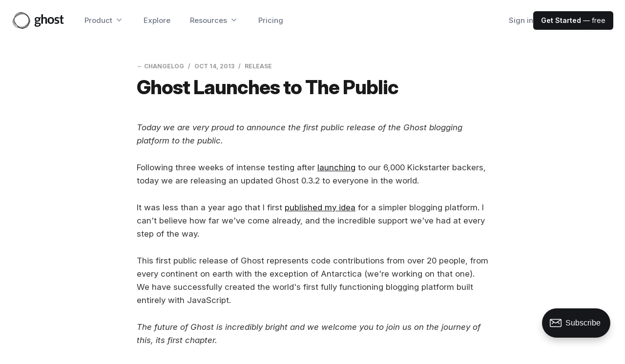

--- FILE ---
content_type: text/html; charset=utf-8
request_url: https://ghost.org/changelog/public-launch/
body_size: 15139
content:
<!DOCTYPE html>
<html lang="en">

<head>
    <meta charset="utf-8">
    <meta name="viewport" content="width=device-width, initial-scale=1">
    <title>Ghost Launches to The Public</title>
    <link rel="stylesheet" href="https://ghost.org/changelog/assets/built/screen.css?v=1345a4e5ad">
    <link rel="preconnect" href="https://fonts.gstatic.com" crossorigin>
    <link href="https://fonts.googleapis.com/css2?family=Inter:ital,opsz,wght@0,14..32,100..900;1,14..32,100..900&display=swap" rel="stylesheet">
    

        <style>
            :root {
                --brand-color: #15171A;
            }
        </style>

    <script defer data-domain="ghost.org" src="/js/script.js"></script>

    <link rel="icon" href="https://ghost.org/changelog/content/images/size/w256h256/2023/06/ghost-orb-orange-squircle-04.png" type="image/png">
    <link rel="canonical" href="https://ghost.org/changelog/public-launch/">
    <meta name="referrer" content="no-referrer-when-downgrade">
    
    <meta property="og:site_name" content="Changelog">
    <meta property="og:type" content="article">
    <meta property="og:title" content="Ghost Launches to The Public">
    <meta property="og:description" content="Today we are very proud to announce the first public release of the Ghost
blogging platform to the public.

Following three weeks of intense testing after launching [https://ghost.org/changelog/launch/] 
to our 6,000 Kickstarter backers, today we are releasing an updated Ghost 0.3.2
to everyone">
    <meta property="og:url" content="https://ghost.org/changelog/public-launch/">
    <meta property="article:published_time" content="2013-10-14T10:58:00.000Z">
    <meta property="article:modified_time" content="2021-01-10T23:32:45.000Z">
    <meta property="article:tag" content="Release">
    
    <meta property="article:publisher" content="https://www.facebook.com/ghost">
    <meta name="twitter:card" content="summary">
    <meta name="twitter:title" content="Ghost Launches to The Public">
    <meta name="twitter:description" content="Today we are very proud to announce the first public release of the Ghost
blogging platform to the public.

Following three weeks of intense testing after launching [https://ghost.org/changelog/launch/] 
to our 6,000 Kickstarter backers, today we are releasing an updated Ghost 0.3.2
to everyone">
    <meta name="twitter:url" content="https://ghost.org/changelog/public-launch/">
    <meta name="twitter:label1" content="Written by">
    <meta name="twitter:data1" content="John O&#x27;Nolan">
    <meta name="twitter:label2" content="Filed under">
    <meta name="twitter:data2" content="Release">
    <meta name="twitter:site" content="@ghost">
    
    <script type="application/ld+json">
{
    "@context": "https://schema.org",
    "@type": "Article",
    "publisher": {
        "@type": "Organization",
        "name": "Changelog",
        "url": "https://ghost.org/changelog/",
        "logo": {
            "@type": "ImageObject",
            "url": "https://ghost.org/changelog/content/images/2022/06/logo-black-1.png"
        }
    },
    "author": {
        "@type": "Person",
        "name": "John O&#x27;Nolan",
        "image": {
            "@type": "ImageObject",
            "url": "https://ghost.org/changelog/content/images/2025/08/gravatar-j10-square.jpg",
            "width": 952,
            "height": 952
        },
        "url": "https://ghost.org/changelog/author/john/",
        "sameAs": []
    },
    "headline": "Ghost Launches to The Public",
    "url": "https://ghost.org/changelog/public-launch/",
    "datePublished": "2013-10-14T10:58:00.000Z",
    "dateModified": "2021-01-10T23:32:45.000Z",
    "keywords": "Release",
    "description": "Today we are very proud to announce the first public release of the Ghost\nblogging platform to the public.\n\nFollowing three weeks of intense testing after launching [https://ghost.org/changelog/launch/] \nto our 6,000 Kickstarter backers, today we are releasing an updated Ghost 0.3.2\nto everyone in the world.\n\nIt was less than a year ago that I first published my idea\n[https://john.onolan.org/ghost/] for a simpler blogging platform. I can&#x27;t\nbelieve how far we&#x27;ve come already, and the incredible s",
    "mainEntityOfPage": "https://ghost.org/changelog/public-launch/"
}
    </script>

    <meta name="generator" content="Ghost 6.14">
    <link rel="alternate" type="application/rss+xml" title="Changelog" href="https://ghost.org/changelog/rss/">
    <script defer src="https://cdn.jsdelivr.net/ghost/portal@~2.57/umd/portal.min.js" data-i18n="true" data-ghost="https://ghost.org/changelog/" data-key="2684759f159dc30f9ef9411c48" data-api="https://changelog.ghost.io/changelog/ghost/api/content/" data-locale="en" crossorigin="anonymous"></script><style id="gh-members-styles">.gh-post-upgrade-cta-content,
.gh-post-upgrade-cta {
    display: flex;
    flex-direction: column;
    align-items: center;
    font-family: -apple-system, BlinkMacSystemFont, 'Segoe UI', Roboto, Oxygen, Ubuntu, Cantarell, 'Open Sans', 'Helvetica Neue', sans-serif;
    text-align: center;
    width: 100%;
    color: #ffffff;
    font-size: 16px;
}

.gh-post-upgrade-cta-content {
    border-radius: 8px;
    padding: 40px 4vw;
}

.gh-post-upgrade-cta h2 {
    color: #ffffff;
    font-size: 28px;
    letter-spacing: -0.2px;
    margin: 0;
    padding: 0;
}

.gh-post-upgrade-cta p {
    margin: 20px 0 0;
    padding: 0;
}

.gh-post-upgrade-cta small {
    font-size: 16px;
    letter-spacing: -0.2px;
}

.gh-post-upgrade-cta a {
    color: #ffffff;
    cursor: pointer;
    font-weight: 500;
    box-shadow: none;
    text-decoration: underline;
}

.gh-post-upgrade-cta a:hover {
    color: #ffffff;
    opacity: 0.8;
    box-shadow: none;
    text-decoration: underline;
}

.gh-post-upgrade-cta a.gh-btn {
    display: block;
    background: #ffffff;
    text-decoration: none;
    margin: 28px 0 0;
    padding: 8px 18px;
    border-radius: 4px;
    font-size: 16px;
    font-weight: 600;
}

.gh-post-upgrade-cta a.gh-btn:hover {
    opacity: 0.92;
}</style>
    <script defer src="https://cdn.jsdelivr.net/ghost/sodo-search@~1.8/umd/sodo-search.min.js" data-key="2684759f159dc30f9ef9411c48" data-styles="https://cdn.jsdelivr.net/ghost/sodo-search@~1.8/umd/main.css" data-sodo-search="https://changelog.ghost.io/changelog/" data-locale="en" crossorigin="anonymous"></script>
    
    <link href="https://ghost.org/changelog/webmentions/receive/" rel="webmention">
    <script defer src="/changelog/public/cards.min.js?v=1345a4e5ad"></script>
    <link rel="stylesheet" type="text/css" href="/changelog/public/cards.min.css?v=1345a4e5ad">
    <script defer src="/changelog/public/member-attribution.min.js?v=1345a4e5ad"></script>
    <script defer src="/changelog/public/ghost-stats.min.js?v=1345a4e5ad" data-stringify-payload="false" data-datasource="analytics_events" data-storage="localStorage" data-host="https://ghost.org/changelog/.ghost/analytics/api/v1/page_hit"  tb_site_uuid="11129d96-48f2-4637-9c25-b077458f01e2" tb_post_uuid="64a68fa1-c49b-4f6b-89c0-91b980d2373f" tb_post_type="post" tb_member_uuid="undefined" tb_member_status="undefined"></script><style>:root {--ghost-accent-color: #15171A;}</style>
</head>

<body class="post-template tag-release tag-hash-changelog tag-hash-ghost">
    <svg width="0" height="0" style="display: none;">
    <symbol xmlns="http://www.w3.org/2000/svg" viewBox="0 0 32 32" id="arrow-left">
        <path d="M26.667 14.667v2.667h-16L18 24.667l-1.893 1.893L5.547 16l10.56-10.56L18 7.333l-7.333 7.333h16z"></path>
    </symbol>
    <symbol xmlns="http://www.w3.org/2000/svg" viewBox="0 0 32 32" id="arrow-right">
        <path d="M5.333 14.667v2.667h16L14 24.667l1.893 1.893L26.453 16 15.893 5.44 14 7.333l7.333 7.333h-16z"></path>
    </symbol>
    <symbol xmlns="http://www.w3.org/2000/svg" viewBox="0 0 32 32" id="brightness-2">
        <path
            d="M13.333 2.667c-2.427 0-4.707.667-6.667 1.8 4 2.307 6.667 6.6 6.667 11.533s-2.667 9.227-6.667 11.533c1.96 1.133 4.24 1.8 6.667 1.8 7.36 0 13.333-5.973 13.333-13.333S20.693 2.667 13.333 2.667z">
        </path>
    </symbol>
    <symbol xmlns="http://www.w3.org/2000/svg" viewBox="0 0 32 32" id="chevron-left">
        <path d="M20.547 22.107L14.44 16l6.107-6.12L18.667 8l-8 8 8 8 1.88-1.893z"></path>
    </symbol>
    <symbol xmlns="http://www.w3.org/2000/svg" viewBox="0 0 32 32" id="chevron-right">
        <path d="M11.453 22.107L17.56 16l-6.107-6.12L13.333 8l8 8-8 8-1.88-1.893z"></path>
    </symbol>
    <symbol xmlns="http://www.w3.org/2000/svg" viewBox="0 0 32 32" id="circle-half-full">
        <path
            d="M16 2.667c-7.36 0-13.333 5.973-13.333 13.333s5.973 13.333 13.333 13.333c7.36 0 13.333-5.973 13.333-13.333s-5.973-13.333-13.333-13.333zM16 5.333c5.893 0 10.667 4.773 10.667 10.667s-4.773 10.667-10.667 10.667v-21.333z">
        </path>
    </symbol>
    <symbol xmlns="http://www.w3.org/2000/svg" viewBox="0 0 32 32" id="dots-horizontal">
        <path
            d="M21.333 16c0-1.473 1.194-2.667 2.667-2.667v0c1.473 0 2.667 1.194 2.667 2.667v0c0 1.473-1.194 2.667-2.667 2.667v0c-1.473 0-2.667-1.194-2.667-2.667v0zM13.333 16c0-1.473 1.194-2.667 2.667-2.667v0c1.473 0 2.667 1.194 2.667 2.667v0c0 1.473-1.194 2.667-2.667 2.667v0c-1.473 0-2.667-1.194-2.667-2.667v0zM5.333 16c0-1.473 1.194-2.667 2.667-2.667v0c1.473 0 2.667 1.194 2.667 2.667v0c0 1.473-1.194 2.667-2.667 2.667v0c-1.473 0-2.667-1.194-2.667-2.667v0z">
        </path>
    </symbol>
    <symbol xmlns="http://www.w3.org/2000/svg" viewBox="0 0 32 32" id="facebook-box">
        <path
            d="M6.667 4h18.667c1.467 0 2.667 1.2 2.667 2.667v18.667c0 1.467-1.2 2.667-2.667 2.667H6.667A2.675 2.675 0 0 1 4 25.334V6.667C4 5.2 5.2 4 6.667 4zM24 6.667h-3.333A4.672 4.672 0 0 0 16 11.334v3.333h-2.667v4H16V28h4v-9.333h4v-4h-4V12c0-.733.6-1.333 1.333-1.333H24v-4z">
        </path>
    </symbol>
    <symbol xmlns="http://www.w3.org/2000/svg" viewBox="0 0 32 32" id="facebook">
        <path
            d="M22.667 2.667V8H20c-.92 0-1.333 1.08-1.333 2v3.333h4v5.333h-4v10.667h-5.333V18.666h-4v-5.333h4V8a5.332 5.332 0 0 1 5.333-5.333h4z">
        </path>
    </symbol>
    <symbol xmlns="http://www.w3.org/2000/svg" viewBox="0 0 32 32" id="linkedin">
        <path
            d="M25.333 4c1.473 0 2.667 1.194 2.667 2.667v0 18.667c0 1.473-1.194 2.667-2.667 2.667v0h-18.667c-1.473 0-2.667-1.194-2.667-2.667v0-18.667c0-1.473 1.194-2.667 2.667-2.667v0h18.667zM24.667 24.667v-7.067c0-2.401-1.946-4.347-4.347-4.347v0c-1.133 0-2.453 0.693-3.093 1.733v-1.48h-3.72v11.16h3.72v-6.573c0-1.027 0.827-1.867 1.853-1.867 1.031 0 1.867 0.836 1.867 1.867v0 6.573h3.72zM9.173 11.413c1.237 0 2.24-1.003 2.24-2.24v0c0-1.24-1-2.253-2.24-2.253-1.244 0-2.253 1.009-2.253 2.253v0c0 1.24 1.013 2.24 2.253 2.24zM11.027 24.667v-11.16h-3.693v11.16h3.693z">
        </path>
    </symbol>
    </symbol>
    <symbol xmlns="http://www.w3.org/2000/svg" viewBox="0 0 40 40" id="loader">
        <path opacity="0.3" fill="currentColor"
            d="M20.201,5.169c-8.254,0-14.946,6.692-14.946,14.946c0,8.255,6.692,14.946,14.946,14.946 s14.946-6.691,14.946-14.946C35.146,11.861,28.455,5.169,20.201,5.169z M20.201,31.749c-6.425,0-11.634-5.208-11.634-11.634 c0-6.425,5.209-11.634,11.634-11.634c6.425,0,11.633,5.209,11.633,11.634C31.834,26.541,26.626,31.749,20.201,31.749z" />
        <path fill="currentColor"
            d="M26.013,10.047l1.654-2.866c-2.198-1.272-4.743-2.012-7.466-2.012h0v3.312h0 C22.32,8.481,24.301,9.057,26.013,10.047z">
            <animateTransform attributeType="xml" attributeName="transform" type="rotate" from="0 20 20" to="360 20 20"
                dur="0.5s" repeatCount="indefinite" />
        </path>
    </symbol>
    <symbol xmlns="http://www.w3.org/2000/svg" viewBox="0 0 32 32" id="magnify">
        <path
            d="M12.667 4a8.667 8.667 0 0 1 8.667 8.667c0 2.147-.787 4.12-2.08 5.64l.36.36h1.053l6.667 6.667-2 2-6.667-6.667v-1.053l-.36-.36a8.689 8.689 0 0 1-5.64 2.08C7.88 21.334 4 17.454 4 12.667S7.88 4 12.667 4zm0 2.667c-3.333 0-6 2.667-6 6s2.667 6 6 6 6-2.667 6-6-2.667-6-6-6z">
        </path>
    </symbol>
    <symbol xmlns="http://www.w3.org/2000/svg" viewBox="0 0 32 32" id="menu-down">
        <path d="M9.333 13.333L16 20l6.667-6.667H9.334z"></path>
    </symbol>
    <symbol xmlns="http://www.w3.org/2000/svg" viewBox="0 0 32 32" id="rss-box">
        <path
            d="M6.667 4h18.667c1.467 0 2.667 1.2 2.667 2.667v18.667c0 1.467-1.2 2.667-2.667 2.667H6.667A2.675 2.675 0 0 1 4 25.334V6.667C4 5.2 5.2 4 6.667 4zM10 20c-1.107 0-2 .893-2 2s.893 2 2 2 2-.893 2-2-.893-2-2-2zm-2-6.667V16c4.413 0 8 3.587 8 8h2.667c0-5.893-4.773-10.667-10.667-10.667zM8 8v2.667c7.36 0 13.333 5.973 13.333 13.333H24c0-8.84-7.16-16-16-16z">
        </path>
    </symbol>
    <symbol xmlns="http://www.w3.org/2000/svg" viewBox="0 0 32 32" id="star">
        <path
            d="M16 23.027L24.24 28l-2.187-9.373 7.28-6.307-9.587-.827-3.747-8.827-3.747 8.827-9.587.827 7.267 6.307L7.759 28l8.24-4.973z">
        </path>
    </symbol>
    <symbol xmlns="http://www.w3.org/2000/svg" viewBox="0 0 24 24" id="table-of-contents">
        <path d="M3 9h14V7H3v2m0 4h14v-2H3v2m0 4h14v-2H3v2m16 0h2v-2h-2v2m0-10v2h2V7h-2m0 6h2v-2h-2v2z"></path>
    </symbol>
    <symbol xmlns="http://www.w3.org/2000/svg" viewBox="0 0 32 32" id="twitter-box">
        <path
            d="M6.667 4h18.667c1.467 0 2.667 1.2 2.667 2.667v18.667c0 1.467-1.2 2.667-2.667 2.667H6.667A2.675 2.675 0 0 1 4 25.334V6.667C4 5.2 5.2 4 6.667 4zm16.946 8.44c.64-.533 1.387-1.173 1.72-1.88-.547.28-1.2.453-1.92.547.667-.48 1.213-1.107 1.493-1.96-.693.373-1.4.693-2.28.853-2.067-2.493-7.013-.467-6.133 3.267-3.48-.213-5.6-1.787-7.36-3.72-1 1.627-.133 4.093 1.053 4.773-.613-.04-1.08-.227-1.52-.44.053 2.053 1.187 3.04 2.773 3.573a4.47 4.47 0 0 1-1.52.04c.493 1.427 1.52 2.32 3.28 2.507-1.2 1.013-3.413 1.72-5.2 1.44 1.533.973 3.28 1.747 5.707 1.64 5.88-.267 9.813-4.48 9.907-10.64z">
        </path>
    </symbol>
    <symbol xmlns="http://www.w3.org/2000/svg" viewBox="0 0 32 32" id="twitter">
        <path
            d="M29.947 8a11.423 11.423 0 0 1-3.28.92 5.738 5.738 0 0 0 2.507-3.173 11.52 11.52 0 0 1-3.627 1.4C24.494 6 23.014 5.334 21.334 5.334c-3.133 0-5.693 2.56-5.693 5.72 0 .453.053.893.147 1.307A16.261 16.261 0 0 1 4.001 6.388a5.663 5.663 0 0 0-.773 2.867c0 1.987 1 3.747 2.547 4.747-.947 0-1.827-.267-2.6-.667v.04a5.724 5.724 0 0 0 4.587 5.613 5.644 5.644 0 0 1-2.574.093c.72 2.253 2.813 3.933 5.333 3.973-1.947 1.547-4.413 2.453-7.107 2.453-.453 0-.907-.027-1.36-.08A16.19 16.19 0 0 0 10.827 28c10.507 0 16.28-8.72 16.28-16.28 0-.253 0-.493-.013-.747A11.42 11.42 0 0 0 29.947 8z">
        </path>
    </symbol>
    <symbol xmlns="http://www.w3.org/2000/svg" viewBox="0 0 32 32" id="white-balance-sunny">
        <path
            d="M4.733 24.72l1.88 1.88 2.4-2.387L7.12 22.32zm9.934 5.213h2.667V26h-2.667zM16 7.333c-4.413 0-8 3.587-8 8s3.587 8 8 8 8-3.587 8-8c0-4.427-3.587-8-8-8zm10.667 9.334h4V14h-4zm-3.68 7.546l2.4 2.387 1.88-1.88-2.387-2.4zm4.28-18.266l-1.88-1.88-2.4 2.387 1.893 1.893zM17.333.733h-2.667v3.933h2.667zM5.333 14h-4v2.667h4zm3.68-7.547l-2.4-2.387-1.88 1.88 2.387 2.4 1.893-1.893z">
        </path>
    </symbol>
    <symbol xmlns="http://www.w3.org/2000/svg" viewBox="0 0 32 32" id="window-close">
        <path
            d="M17.947 16l7.387 7.387v1.947h-1.947L16 17.947l-7.387 7.387H6.666v-1.947L14.053 16 6.666 8.613V6.666h1.947L16 14.053l7.387-7.387h1.947v1.947L17.947 16z">
        </path>
    </symbol>
</svg>
    <div class="site">
        <header class="relative bg-white" x-data="{open: false}" x-on:keydown.escape="open = false">
    <button class="sr-only" data-ghost-search></button>
    <div class="px-4 sm:px-6">
        <div class="flex justify-between items-center max-w-8xl mx-auto py-[3vmin] md:justify-start md:space-x-10">
            <div class="flex justify-start">
                <a class="leading-[0]" href="https://ghost.org/">
                    <svg xmlns="http://www.w3.org/2000/svg" viewBox="0 0 800 294" preserveAspectRatio="xMidYMid meet" class="ghost-orb-logo" height="40px">
<title>Ghost Logo</title>
<style>
svg.ghost-orb-logo {
    background-size: 100% 100%;
    background-repeat: no-repeat;
    background-image: url(https://ghost.org/changelog/assets/images/logo-black-1.png);
}
</style>
</svg>
                </a>
            </div>
            <div class="-mr-2 -my-2 md:hidden">
                <button type="button" class="bg-white rounded-md p-2 inline-flex items-center justify-center text-gray-400 hover:text-gray-500 hover:bg-gray-100 focus:outline-none" aria-expanded="false" x-on:click="open = !open">
                    <span class="sr-only">Open menu</span>
                    <svg class="h-5 w-5 max-w-none" xmlns="http://www.w3.org/2000/svg" fill="none" viewBox="0 0 24 24" stroke="currentColor" aria-hidden="true">
                        <path stroke-linecap="round" stroke-linejoin="round" stroke-width="2" d="M4 6h16M4 12h16M4 18h16" />
                    </svg>
                </button>
            </div>
            <nav class="hidden md:flex space-x-10">
                <div class="relative" x-data="{open: false}" x-on:keydown.escape="open = false">
                    <button type="button" class="whitespace-nowrap text-gray-500 font-medium group bg-white rounded-md inline-flex items-center text-md hover:text-gray-900 focus:outline-none" :class="{ 'text-gray-900': open, 'text-gray-500': !(open) }" aria-expanded="false" x-on:click="open = !open">
                        <span>Product</span>
                        <svg class="text-gray-400 ml-1 h-5 w-5 group-hover:text-gray-500" xmlns="http://www.w3.org/2000/svg" viewBox="0 0 20 20" fill="currentColor" aria-hidden="true">
                            <path fill-rule="evenodd" d="M5.293 7.293a1 1 0 011.414 0L10 10.586l3.293-3.293a1 1 0 111.414 1.414l-4 4a1 1 0 01-1.414 0l-4-4a1 1 0 010-1.414z" clip-rule="evenodd" />
                        </svg>
                    </button>

                    <div class="absolute z-50 -ml-4 mt-8 transform px-2 w-screen max-w-xs sm:px-0 lg:ml-0 lg:left-1/2 lg:-translate-x-1/2" x-cloak x-on:click.outside="open = false" x-show="open" x-transition:enter="transition ease-out duration-200" x-transition:enter-start="opacity-0 -translate-y-1" x-transition:enter-end="opacity-100 translate-y-0" x-transition:leave="transition ease-in duration-150" x-transition:leave-start="opacity-100 translate-y-0" x-transition:leave-end="opacity-0 -translate-y-1">
                        <div class="rounded-lg shadow-lg ring-1 ring-black ring-opacity-5 overflow-hidden">
                            <div class="relative grid grid-cols-1 gap-6 bg-white px-5 py-6 sm:gap-8 sm:p-8">
                                <a href="https://ghost.org/creators/" class="-m-4 p-4 flex flex-col justify-between rounded-lg hover:bg-gray-100">
                                    <div class="md:flex-1 md:flex md:flex-col md:justify-between">
                                        <div class="flex items-start gap-x-2.5">
                                            <span class="h-5 w-5 text-pink-900 shrink-0 mt-1"><svg viewBox="0 0 48 48" xmlns="http://www.w3.org/2000/svg"><g transform="matrix(2,0,0,2,0,0)"><path d="M14.885,3A16.977,16.977,0,0,0,7.385.75c-3,0-3.75,1.5-3.75,3,0,1.657.675,3,2.25,3h9c1.3,0,2.25-.127,2.25-1.5A1.989,1.989,0,0,0,14.885,3Z" fill="none" stroke="currentColor" stroke-linecap="round" stroke-linejoin="round" stroke-width="1.5"></path><path d="M14.885,3A2.25,2.25,0,0,1,17.135.75" fill="none" stroke="currentColor" stroke-linecap="round" stroke-linejoin="round" stroke-width="1.5"></path><path d="M6.635,15.748a9.762,9.762,0,0,0-5.886,7.5" fill="none" stroke="currentColor" stroke-linecap="round" stroke-linejoin="round" stroke-width="1.5"></path><path d="M22.823,13.382A2.25,2.25,0,1,1,19.006,11c.794-1.272,2.7-.08,3.895-1.989C22.9,9.009,23.481,12.328,22.823,13.382Z" fill="none" stroke="currentColor" stroke-linecap="round" stroke-linejoin="round" stroke-width="1.5"></path><path d="M19.722,14.1a2.035,2.035,0,0,0-2.9.825l-3.262,5.935a1.658,1.658,0,0,0,2.8,1.747l3.9-5.535A2.036,2.036,0,0,0,19.722,14.1Z" fill="none" stroke="currentColor" stroke-linecap="round" stroke-linejoin="round" stroke-width="1.5"></path><path d="M5.2,6.653a5.25,5.25,0,1,0,10.375.076" fill="none" stroke="currentColor" stroke-linecap="round" stroke-linejoin="round" stroke-width="1.5"></path></g></svg>
</span>
                                            <div>
                                                <p class="text-lg font-bold tracking-[-.01em] text-gray-900">For Creators</p>
                                                <p class="mt-1 text-sm text-gray-500">YouTubers, bloggers, podcasters, musicians & artists</p>
                                            </div>
                                        </div>
                                    </div>
                                </a>

                                <a href="https://ghost.org/publishers/" class="-m-4 p-4 flex flex-col justify-between rounded-lg hover:bg-gray-100">
                                    <div class="md:flex-1 md:flex md:flex-col md:justify-between">
                                        <div class="flex items-start gap-x-2.5">
                                            <span class="h-5 w-5 text-pink-900 shrink-0 mt-1"><svg xmlns="http://www.w3.org/2000/svg" fill="none" viewBox="0 0 48 48">
<g transform="matrix(2,0,0,2,0,0)"><path stroke="currentColor" stroke-linecap="round" stroke-linejoin="round" stroke-width="1.5" d="M21.746 15.75H2.246L1.2 21.479C1.16033 21.695 1.16856 21.917 1.2241 22.1294C1.27964 22.3419 1.38114 22.5395 1.52144 22.7084C1.66173 22.8773 1.8374 23.0134 2.03604 23.107C2.23467 23.2005 2.45143 23.2494 2.671 23.25H21.322C21.5422 23.2504 21.7597 23.2023 21.9592 23.1092C22.1587 23.0161 22.3353 22.8801 22.4763 22.7111C22.6174 22.5421 22.7195 22.3441 22.7755 22.1311C22.8314 21.9182 22.8398 21.6955 22.8 21.479L21.746 15.75Z"></path><path stroke="currentColor" stroke-linecap="round" stroke-linejoin="round" stroke-width="1.5" d="M5.246 1.5C5.246 1.40117 5.26553 1.30331 5.30347 1.21206C5.34141 1.1208 5.39702 1.03794 5.46708 0.968246C5.53715 0.89855 5.62031 0.843389 5.71176 0.805934C5.80322 0.768479 5.90117 0.749468 6 0.749995H15L18.75 4.5V11.25H5.246V1.5Z"></path><path stroke="currentColor" stroke-linecap="round" stroke-linejoin="round" stroke-width="1.5" d="M21.746 12.75H23.246"></path><path stroke="currentColor" stroke-linecap="round" stroke-linejoin="round" stroke-width="1.5" d="M0.75 12.75H2.25"></path><path stroke="currentColor" stroke-width="1.5" d="M7.125 19.875C6.91789 19.875 6.75 19.7071 6.75 19.5C6.75 19.2929 6.91789 19.125 7.125 19.125"></path><path stroke="currentColor" stroke-width="1.5" d="M7.125 19.875C7.33211 19.875 7.5 19.7071 7.5 19.5C7.5 19.2929 7.33211 19.125 7.125 19.125"></path><path stroke="currentColor" stroke-width="1.5" d="M12 19.875C11.7929 19.875 11.625 19.7071 11.625 19.5C11.625 19.2929 11.7929 19.125 12 19.125"></path><path stroke="currentColor" stroke-width="1.5" d="M12 19.875C12.2071 19.875 12.375 19.7071 12.375 19.5C12.375 19.2929 12.2071 19.125 12 19.125"></path><path stroke="currentColor" stroke-width="1.5" d="M16.875 19.875C16.6679 19.875 16.5 19.7071 16.5 19.5C16.5 19.2929 16.6679 19.125 16.875 19.125"></path><path stroke="currentColor" stroke-width="1.5" d="M16.875 19.875C17.0821 19.875 17.25 19.7071 17.25 19.5C17.25 19.2929 17.0821 19.125 16.875 19.125"></path><path stroke="currentColor" stroke-linecap="round" stroke-linejoin="round" stroke-width="1.5" d="M2.246 15.75V12.75C2.246 12.3522 2.40404 11.9706 2.68534 11.6893C2.96665 11.408 3.34818 11.25 3.746 11.25H20.246C20.6438 11.25 21.0254 11.408 21.3067 11.6893C21.588 11.9706 21.746 12.3522 21.746 12.75V15.75"></path><path stroke="currentColor" stroke-linecap="round" stroke-linejoin="round" stroke-width="1.5" d="M8.246 8.25H14.996"></path><path stroke="currentColor" stroke-linecap="round" stroke-linejoin="round" stroke-width="1.5" d="M8.246 4.5H11.996"></path></g></svg>
</span>
                                            <div>
                                                <p class="text-lg font-bold tracking-[-.01em] text-gray-900">For Publishers</p>
                                                <p class="mt-1 text-sm text-gray-500">Writers, journalists, local news and new media outlets</p>
                                            </div>
                                        </div>
                                    </div>
                                </a>

                                <a href="https://ghost.org/business/" class="-m-4 p-4 flex flex-col justify-between rounded-lg hover:bg-gray-100">
                                    <div class="md:flex-1 md:flex md:flex-col md:justify-between">
                                        <div class="flex items-start gap-x-2.5">
                                            <span class="h-5 w-5 text-pink-900 shrink-0 mt-1"><svg xmlns="http://www.w3.org/2000/svg" viewBox="0 0 48 48">

<g transform="matrix(2,0,0,2,0,0)"><g>
    <path d="M6.25,23.25l7.61-12.08a1.12,1.12,0,0,1,1.78,0l7.61,12.08Z" style="fill: none;stroke: currentColor;stroke-linecap: round;stroke-linejoin: round;stroke-width: 1.5px"></path>
    <polyline points="6.25 23.25 0.75 23.26 6.75 14.26 9.6 17.94" style="fill: none;stroke: currentColor;stroke-linecap: round;stroke-linejoin: round;stroke-width: 1.5px"></polyline>
    <polyline points="11.31 15.22 14.72 17.51 18.16 15.16" style="fill: none;stroke: currentColor;stroke-linecap: round;stroke-linejoin: round;stroke-width: 1.5px"></polyline>
    <line x1="14.75" y1="10.73" x2="14.75" y2="0.74" style="fill: none;stroke: currentColor;stroke-linecap: round;stroke-linejoin: round;stroke-width: 1.5px"></line>
    <path d="M14.75.74h7.19a.53.53,0,0,1,.47.3.55.55,0,0,1-.06.55L21.21,3a.53.53,0,0,0,0,.65l1.14,1.45a.54.54,0,0,1,.06.55.53.53,0,0,1-.47.3H14.75" style="fill: none;stroke: currentColor;stroke-linecap: round;stroke-linejoin: round;stroke-width: 1.5px"></path>
  </g></g></svg>
</span>
                                            <div>
                                                <p class="text-lg font-bold tracking-[-.01em] text-gray-900">For Business</p>
                                                <p class="mt-1 text-sm text-gray-500">Modern brands & companies with ambitious content marketing</p>
                                            </div>
                                        </div>
                                    </div>
                                </a>

                                <a href="https://ghost.org/docs/" class="-m-4 p-4 flex flex-col justify-between rounded-lg hover:bg-gray-100">
                                    <div class="md:flex-1 md:flex md:flex-col md:justify-between">
                                        <div class="flex items-start gap-x-2.5">
                                            <span class="h-5 w-5 text-pink-900 shrink-0 mt-1"><svg viewBox="0 0 48 48" xmlns="http://www.w3.org/2000/svg"><g transform="matrix(2,0,0,2,0,0)"><path d="M7.629,4.5l-6.44,6.439a1.5,1.5,0,0,0,0,2.121l6.44,6.44" fill="none" stroke="currentColor" stroke-linecap="round" stroke-linejoin="round" stroke-width="1.5"></path><path d="M16.371,4.5l6.44,6.439a1.5,1.5,0,0,1,0,2.121l-6.44,6.44" fill="none" stroke="currentColor" stroke-linecap="round" stroke-linejoin="round" stroke-width="1.5"></path></g></svg>
</span>
                                            <div>
                                                <p class="text-lg font-bold tracking-[-.01em] text-gray-900">For Developers</p>
                                                <p class="mt-1 text-sm text-gray-500">Source code, documentation, guides and tutorials</p>
                                            </div>
                                        </div>
                                    </div>
                                </a>
                            </div>
                        </div>
                    </div>
                </div>

                <a href="https://ghost.org/explore/" class="whitespace-nowrap text-md text-gray-500 font-medium hover:text-gray-900">Explore</a>

                <div class="relative" x-data="{open: false}" x-on:keydown.escape="open = false">
                    <button type="button" class="whitespace-nowrap text-gray-500 font-medium group bg-white rounded-md inline-flex items-center text-md hover:text-gray-900 focus:outline-none" :class="{ 'text-gray-900': open, 'text-gray-500': !(open) }" aria-expanded="false" x-on:click="open = !open">
                        <span>Resources</span>
                        <svg class="text-gray-400 ml-1 h-5 w-5 group-hover:text-gray-500" xmlns="http://www.w3.org/2000/svg" viewBox="0 0 20 20" fill="currentColor" aria-hidden="true">
                            <path fill-rule="evenodd" d="M5.293 7.293a1 1 0 011.414 0L10 10.586l3.293-3.293a1 1 0 111.414 1.414l-4 4a1 1 0 01-1.414 0l-4-4a1 1 0 010-1.414z" clip-rule="evenodd" />
                        </svg>
                    </button>

                    <div class="absolute ml-0 left-1/2 -translate-x-1/2 z-50 -ml-4 mt-8 transform px-2 w-screen max-w-2xl sm:px-0" x-cloak x-on:click.outside="open = false" x-show="open" x-transition:enter="transition ease-out duration-200" x-transition:enter-start="opacity-0 -translate-y-1" x-transition:enter-end="opacity-100 translate-y-0" x-transition:leave="transition ease-in duration-150" x-transition:leave-start="opacity-100 translate-y-0" x-transition:leave-end="opacity-0 -translate-y-1" >
                        <div class="rounded-lg shadow-lg ring-1 ring-black ring-opacity-5 overflow-hidden">
                            <div class="relative grid grid-cols-2 gap-6 bg-white px-5 py-6 sm:gap-7 sm:p-8">
                                <a href="https://ghost.org/marketplace/" class="-m-4 p-4 flex flex-col justify-between rounded-lg hover:bg-gray-100">
                                    <div class="ml-4 md:flex-1 md:flex md:flex-col md:justify-between gap-y-1 lg:ml-0">
                                        <div class="flex items-start gap-x-2.5">
                                            <span class="h-5 w-5 text-pink-900 shrink-0 mt-1"><svg version="1.1" id="Layer_1" xmlns="http://www.w3.org/2000/svg" xmlns:xlink="http://www.w3.org/1999/xlink" x="0px" y="0px"
	 viewBox="0 0 24 24" style="enable-background:new 0 0 24 24;" xml:space="preserve" fill="currentColor">
<g>
	<path d="M11.993,14.251c-0.365,0-0.729-0.088-1.052-0.255L0.732,8.714C0.478,8.584,0.275,8.38,0.144,8.125
		c-0.344-0.67-0.079-1.494,0.59-1.838l10.206-5.28c0.324-0.167,0.688-0.255,1.052-0.255s0.729,0.088,1.052,0.255l10.21,5.281
		c0.252,0.131,0.454,0.333,0.585,0.585c0.346,0.67,0.083,1.495-0.585,1.842l-10.209,5.281
		C12.723,14.162,12.359,14.251,11.993,14.251z M11.63,12.663c0.112,0.058,0.237,0.088,0.364,0.088c0.126,0,0.252-0.031,0.363-0.088
		l9.979-5.162l-9.979-5.162c-0.111-0.058-0.237-0.088-0.363-0.088s-0.252,0.03-0.364,0.088L1.652,7.501L11.63,12.663z"/>
	<path d="M11.996,18.751c-0.366,0-0.73-0.088-1.055-0.256L0.433,13.426c-0.18-0.087-0.316-0.239-0.382-0.428
		c-0.066-0.189-0.054-0.393,0.033-0.573c0.124-0.258,0.389-0.424,0.675-0.424c0.114,0,0.224,0.025,0.326,0.075l10.527,5.078
		c0.126,0.064,0.256,0.096,0.385,0.096c0.125,0,0.25-0.03,0.361-0.088l10.576-5.087c0.103-0.049,0.212-0.074,0.325-0.074
		c0.287,0,0.552,0.167,0.676,0.425c0.179,0.372,0.022,0.821-0.351,1l-10.557,5.078C12.718,18.664,12.359,18.751,11.996,18.751z"/>
	<path d="M11.996,23.251c-0.366,0-0.73-0.088-1.055-0.256L0.433,17.926c-0.18-0.087-0.316-0.239-0.382-0.428
		c-0.066-0.189-0.054-0.393,0.033-0.573c0.124-0.258,0.389-0.424,0.676-0.424c0.114,0,0.223,0.025,0.326,0.075l10.527,5.078
		c0.126,0.065,0.256,0.096,0.385,0.096c0.125,0,0.25-0.03,0.361-0.087l10.576-5.087c0.103-0.049,0.212-0.074,0.325-0.074
		c0.287,0,0.552,0.167,0.676,0.425c0.179,0.372,0.022,0.821-0.351,1l-10.557,5.078C12.718,23.164,12.359,23.251,11.996,23.251z"/>
</g>
</svg>
</span>
                                            <div>
                                                <p class="text-lg font-bold tracking-[-.01em] text-gray-900">Marketplace</p>
                                                <p class="mt-1 text-sm text-gray-500">Professional themes, custom integrations and qualified experts</p>
                                            </div>
                                        </div>
                                    </div>
                                </a>

                                <a href="https://ghost.org/resources/" class="-m-4 p-4 flex flex-col justify-between rounded-lg hover:bg-gray-100">
                                    <div class="ml-4 md:flex-1 md:flex md:flex-col md:justify-between gap-y-1 lg:ml-0">
                                        <div class="flex items-start gap-x-2.5">
                                            <span class="h-5 w-5 text-pink-900 shrink-0 mt-1"><svg viewBox="0 0 48 48" xmlns="http://www.w3.org/2000/svg"><g transform="matrix(2,0,0,2,0,0)"><path d="M21,23.25H5.25A2.25,2.25,0,0,1,3,21" fill="none" stroke="currentColor" stroke-linecap="round" stroke-linejoin="round" stroke-width="1.5"></path><path d="M12,2.25H6a3,3,0,0,0-3,3V21a2.25,2.25,0,0,1,2.25-2.25h15A.75.75,0,0,0,21,18V3a.75.75,0,0,0-.75-.75H18" fill="none" stroke="currentColor" stroke-linecap="round" stroke-linejoin="round" stroke-width="1.5"></path><path d="M19.5 23.25L19.5 18.75" fill="none" stroke="currentColor" stroke-linecap="round" stroke-linejoin="round" stroke-width="1.5"></path><path d="M18,12.75l-3-3-3,3V2.25A1.5,1.5,0,0,1,13.5.75h3A1.5,1.5,0,0,1,18,2.25Z" fill="none" stroke="currentColor" stroke-linecap="round" stroke-linejoin="round" stroke-width="1.5"></path></g></svg>
</span>
                                            <div>
                                                <p class="text-lg font-bold tracking-[-.01em] text-gray-900 flex items-center gap-2">Start here <span class="inline-block bg-pink-900 text-white py-0.5 px-1 text-[1rem] font-semibold uppercase tracking-wide rounded-[4px]">New</span></p>
                                                <p class="mt-1 text-sm text-gray-500">A huge library of guides, stories, interviews and tips for success</p>
                                            </div>
                                        </div>
                                    </div>
                                </a>

                                <a href="https://ghost.org/themes/" class="-m-4 p-4 flex flex-col justify-between rounded-lg hover:bg-gray-100">
                                    <div class="ml-4 md:flex-1 md:flex md:flex-col md:justify-between gap-y-1 lg:ml-0">
                                        <div class="flex items-start gap-x-2.5">
                                            <span class="h-5 w-5 text-pink-900 shrink-0 mt-1"><svg xmlns="http://www.w3.org/2000/svg" viewBox="0 0 48 48">

<g transform="matrix(2,0,0,2,0,0)"><g>
    <rect x="4.75" y="4.75" width="5.75" height="7.25" rx="0.75" style="fill: none;stroke: currentColor;stroke-linecap: round;stroke-linejoin: round;stroke-width: 1.5px"></rect>
    <rect x="4.75" y="15" width="5.75" height="4.25" rx="0.75" style="fill: none;stroke: currentColor;stroke-linecap: round;stroke-linejoin: round;stroke-width: 1.5px"></rect>
    <rect x="13.5" y="12" width="5.75" height="7.25" rx="0.75" style="fill: none;stroke: currentColor;stroke-linecap: round;stroke-linejoin: round;stroke-width: 1.5px"></rect>
    <rect x="13.5" y="4.75" width="5.75" height="4.25" rx="0.75" style="fill: none;stroke: currentColor;stroke-linecap: round;stroke-linejoin: round;stroke-width: 1.5px"></rect>
    <rect x="0.75" y="0.75" width="22.5" height="22.5" rx="1.5" style="fill: none;stroke: currentColor;stroke-linecap: round;stroke-linejoin: round;stroke-width: 1.5px"></rect>
  </g></g></svg>
</span>
                                            <div>
                                                <p class="text-lg font-bold tracking-[-.01em] text-gray-900">Themes</p>
                                                <p class="mt-1 text-sm text-gray-500">Hundreds of beautifully designed publication templates</p>
                                            </div>
                                        </div>
                                    </div>
                                </a>

                                <a href="https://ghost.org/help/" class="-m-4 p-4 flex flex-col justify-between rounded-lg hover:bg-gray-100">
                                    <div class="ml-4 md:flex-1 md:flex md:flex-col md:justify-between gap-y-1 lg:ml-0">
                                        <div class="flex items-start gap-x-2.5">
                                            <span class="h-5 w-5 text-pink-900 shrink-0 mt-1"><svg xmlns="http://www.w3.org/2000/svg" fill="none" viewBox="0 0 48 48">
<g transform="matrix(2,0,0,2,0,0)"><path stroke="currentColor" stroke-linecap="round" stroke-linejoin="round" stroke-width="1.5" d="M9 9.00004C9.00011 8.45007 9.15139 7.91071 9.43732 7.44091C9.72325 6.97111 10.1328 6.58895 10.6213 6.33619C11.1097 6.08344 11.6583 5.96982 12.2069 6.00776C12.7556 6.04569 13.2833 6.23372 13.7323 6.55129C14.1813 6.86886 14.5344 7.30375 14.7529 7.80843C14.9715 8.31311 15.0471 8.86816 14.9715 9.41291C14.8959 9.95766 14.6721 10.4712 14.3244 10.8973C13.9767 11.3234 13.5185 11.6457 13 11.829C12.7074 11.9325 12.4541 12.1241 12.275 12.3775C12.0959 12.631 11.9998 12.9337 12 13.244V14.25"></path><path stroke="currentColor" stroke-width="1.5" d="M12 18C11.7929 18 11.625 17.8321 11.625 17.625C11.625 17.4179 11.7929 17.25 12 17.25"></path><path stroke="currentColor" stroke-width="1.5" d="M12 18C12.2071 18 12.375 17.8321 12.375 17.625C12.375 17.4179 12.2071 17.25 12 17.25"></path><path stroke="currentColor" stroke-miterlimit="10" stroke-width="1.5" d="M12 23.25C18.2132 23.25 23.25 18.2132 23.25 12C23.25 5.7868 18.2132 0.75 12 0.75C5.7868 0.75 0.75 5.7868 0.75 12C0.75 18.2132 5.7868 23.25 12 23.25Z"></path></g></svg>
</span>
                                            <div>
                                                <p class="text-lg font-bold tracking-[-.01em] text-gray-900">Help center</p>
                                                <p class="mt-1 text-sm text-gray-500">Get help with product features and answers to common questions.</p>
                                            </div>
                                        </div>
                                    </div>
                                </a>

                                <a href="https://ghost.org/integrations/" class="-m-4 p-4 flex flex-col justify-between rounded-lg hover:bg-gray-100">
                                    <div class="ml-4 md:flex-1 md:flex md:flex-col md:justify-between gap-y-1 lg:ml-0">
                                        <div class="flex items-start gap-x-2.5">
                                            <span class="h-5 w-5 text-pink-900 shrink-0 mt-1"><svg xmlns="http://www.w3.org/2000/svg" viewBox="0 0 48 48"><g transform="matrix(2,0,0,2,0,0)"><defs><style>.a{fill:none;stroke:currentColor;stroke-linecap:round;stroke-linejoin:round;stroke-width:1.5px;}</style></defs><title>module-four</title><polygon class="a" points="22.5 7.5 22.5 18 12 22.5 1.5 18 1.5 7.5 12 12 22.5 7.5"></polygon><line class="a" x1="12" y1="22.5" x2="12" y2="12"></line><line class="a" x1="7.5" y1="4.929" x2="1.5" y2="7.5"></line><line class="a" x1="16.5" y1="4.929" x2="22.5" y2="7.5"></line><ellipse class="a" cx="12" cy="3" rx="4.5" ry="1.5"></ellipse><path class="a" d="M7.5,3V6c0,.828,2.015,1.5,4.5,1.5s4.5-.672,4.5-1.5V3"></path></g></svg>
</span>
                                            <div>
                                                <p class="text-lg font-bold tracking-[-.01em] text-gray-900">Integrations</p>
                                                <p class="mt-1 text-sm text-gray-500">Connect thousands of apps and services with your website</p>
                                            </div>
                                        </div>
                                    </div>
                                </a>

                                <a href="https://ghost.org/changelog/" class="-m-4 p-4 flex flex-col justify-between rounded-lg hover:bg-gray-100">
                                    <div class="ml-4 md:flex-1 md:flex md:flex-col md:justify-between gap-y-1 lg:ml-0">
                                        <div class="flex items-start gap-x-2.5">
                                            <span class="h-5 w-5 text-pink-900 shrink-0 mt-1"><svg viewBox="0 0 48 48" xmlns="http://www.w3.org/2000/svg"><g transform="matrix(2,0,0,2,0,0)"><path d="M7.5 23.248L12 11.248 12 8.248 12 11.248 16.5 23.248" fill="none" stroke="currentColor" stroke-linecap="round" stroke-linejoin="round" stroke-width="1.5"></path><path d="M17.726.747a9,9,0,0,1,0,15" fill="none" stroke="currentColor" stroke-linecap="round" stroke-linejoin="round" stroke-width="1.5"></path><path d="M16.5,4.575a5.249,5.249,0,0,1,0,7.347" fill="none" stroke="currentColor" stroke-linecap="round" stroke-linejoin="round" stroke-width="1.5"></path><path d="M6.275.747a9,9,0,0,0,0,15" fill="none" stroke="currentColor" stroke-linecap="round" stroke-linejoin="round" stroke-width="1.5"></path><path d="M7.5,4.575a5.251,5.251,0,0,0,0,7.347" fill="none" stroke="currentColor" stroke-linecap="round" stroke-linejoin="round" stroke-width="1.5"></path><path d="M8.625 20.248L15.375 20.248" fill="none" stroke="currentColor" stroke-linecap="round" stroke-linejoin="round" stroke-width="1.5"></path></g></svg>
</span>
                                            <div>
                                                <p class="text-lg font-bold tracking-[-.01em] text-gray-900">Product updates</p>
                                                <p class="mt-1 text-sm text-gray-500">All the latest changes and improvements to Ghost</p>
                                            </div>
                                        </div>
                                    </div>
                                </a>

                                <a href="https://ghost.org/experts/" class="-m-4 p-4 flex flex-col justify-between rounded-lg hover:bg-gray-100">
                                    <div class="ml-4 md:flex-1 md:flex md:flex-col md:justify-between gap-y-1 lg:ml-0">
                                        <div class="flex items-start gap-x-2.5">
                                            <span class="h-5 w-5 text-pink-900 shrink-0 mt-1"><svg viewBox="0 0 48 48" xmlns="http://www.w3.org/2000/svg"><g transform="matrix(2,0,0,2,0,0)"><path d="M7.629,4.5l-6.44,6.439a1.5,1.5,0,0,0,0,2.121l6.44,6.44" fill="none" stroke="currentColor" stroke-linecap="round" stroke-linejoin="round" stroke-width="1.5"></path><path d="M16.371,4.5l6.44,6.439a1.5,1.5,0,0,1,0,2.121l-6.44,6.44" fill="none" stroke="currentColor" stroke-linecap="round" stroke-linejoin="round" stroke-width="1.5"></path></g></svg>
</span>
                                            <div>
                                                <p class="text-lg font-bold tracking-[-.01em] text-gray-900">Experts</p>
                                                <p class="mt-1 text-sm text-gray-500">Get help building your site from certified Ghost developers</p>
                                            </div>
                                        </div>
                                    </div>
                                </a>

                                <a href="https://ghost.org/about/" class="-m-4 p-4 flex flex-col justify-between rounded-lg hover:bg-gray-100">
                                    <div class="ml-4 md:flex-1 md:flex md:flex-col md:justify-between gap-y-1 lg:ml-0">
                                        <div class="flex items-start gap-x-2.5">
                                            <span class="h-5 w-5 text-pink-900 shrink-0 mt-1"><svg viewBox="0 0 48 48" xmlns="http://www.w3.org/2000/svg"><g transform="matrix(2,0,0,2,0,0)"><path d="M3.75,14v7.5A1.5,1.5,0,0,0,5.25,23h13.5a1.5,1.5,0,0,0,1.5-1.5V14" fill="none" stroke="currentColor" stroke-linecap="round" stroke-linejoin="round" stroke-width="1.5"></path><path d="M.75,12.629,10.939,2.439a1.5,1.5,0,0,1,2.122,0L23.25,12.629" fill="none" stroke="currentColor" stroke-linecap="round" stroke-linejoin="round" stroke-width="1.5"></path><path d="M16.5 5.879L16.5 3.5 20.25 3.5 20.25 9.629" fill="none" stroke="currentColor" stroke-linecap="round" stroke-linejoin="round" stroke-width="1.5"></path><path d="M15.93,11.845a1.9,1.9,0,0,0-2.751,0L12,13.064l-1.179-1.219a1.9,1.9,0,0,0-2.751,0,2.06,2.06,0,0,0,0,2.845l3.511,3.631a.579.579,0,0,0,.838,0L15.93,14.69A2.06,2.06,0,0,0,15.93,11.845Z" fill="none" stroke="currentColor" stroke-linecap="round" stroke-linejoin="round" stroke-width="1.5"></path></g></svg>
</span>
                                            <div>
                                                <p class="text-lg font-bold tracking-[-.01em] text-gray-900">About us</p>
                                                <p class="mt-1 text-sm text-gray-500">Learn more about the people behind the platform (We're hiring!)</p>
                                            </div>
                                        </div>
                                    </div>
                                </a>

                            </div>
                        </div>
                    </div>
                </div>

                <a href="https://ghost.org/pricing/" class="whitespace-nowrap text-md text-gray-500 font-medium hover:text-gray-900">Pricing</a>

            </nav>
            <div class="hidden md:flex items-center gap-7 justify-end md:flex-1 lg:w-0">
                <a href="https://account.ghost.org/signin/" class="whitespace-nowrap text-md text-gray-500 font-medium hover:text-gray-900">Sign in</a>
                <a href="https://account.ghost.org/signup/" class="plausible-event-name=Signup-CTA-clicked whitespace-nowrap px-4 py-2 border border-transparent rounded-md shadow-sm text-sm text-white bg-base"><strong class="font-semibold">Get Started</strong> — free</a>
            </div>
        </div>
    </div>

    <div class="absolute top-0 inset-x-0 z-50 transition transform origin-top-right md:hidden" x-cloak x-on:click.outside="open = false" x-show="open">
        <div class="shadow-lg ring-1 ring-black ring-opacity-5 bg-white divide-y-2 divide-gray-50">
            <div class="pt-[3vmin] pb-6 px-4 sm:px-6">
                <div class="flex items-center justify-between">
                    <a href="https://ghost.org/">
                        <svg xmlns="http://www.w3.org/2000/svg" viewBox="0 0 800 294" preserveAspectRatio="xMidYMid meet" class="ghost-orb-logo" height="40px">
<title>Ghost Logo</title>
<style>
svg.ghost-orb-logo {
    background-size: 100% 100%;
    background-repeat: no-repeat;
    background-image: url(https://ghost.org/changelog/assets/images/logo-black-1.png);
}
</style>
</svg>
                    </a>
                    <div class="-mr-2">
                        <button type="button" class="bg-white rounded-md p-2 inline-flex items-center justify-center text-gray-400 hover:text-gray-500 hover:bg-gray-100 focus:outline-none" x-on:click="open = !open">
                            <span class="sr-only">Close menu</span>
                            <svg class="h-4 w-4 max-w-none" xmlns="http://www.w3.org/2000/svg" fill="none" viewBox="0 0 24 24" stroke-width="2" stroke="currentColor" aria-hidden="true">
                                <path stroke-linecap="round" stroke-linejoin="round" d="M6 18L18 6M6 6l12 12" />
                            </svg>
                        </button>
                    </div>
                </div>
                <div class="mt-10">
                    <nav class="grid grid-cols-1 gap-y-7">
                        <a href="https://ghost.org/creators/" class="flex flex-col justify-between">
                            <div class="md:flex-1 md:flex md:flex-col md:justify-between lg:ml-0">
                                <div class="flex items-center gap-x-2.5">
                                    <span class="h-5 w-5 text-pink-900"><svg viewBox="0 0 48 48" xmlns="http://www.w3.org/2000/svg"><g transform="matrix(2,0,0,2,0,0)"><path d="M14.885,3A16.977,16.977,0,0,0,7.385.75c-3,0-3.75,1.5-3.75,3,0,1.657.675,3,2.25,3h9c1.3,0,2.25-.127,2.25-1.5A1.989,1.989,0,0,0,14.885,3Z" fill="none" stroke="currentColor" stroke-linecap="round" stroke-linejoin="round" stroke-width="1.5"></path><path d="M14.885,3A2.25,2.25,0,0,1,17.135.75" fill="none" stroke="currentColor" stroke-linecap="round" stroke-linejoin="round" stroke-width="1.5"></path><path d="M6.635,15.748a9.762,9.762,0,0,0-5.886,7.5" fill="none" stroke="currentColor" stroke-linecap="round" stroke-linejoin="round" stroke-width="1.5"></path><path d="M22.823,13.382A2.25,2.25,0,1,1,19.006,11c.794-1.272,2.7-.08,3.895-1.989C22.9,9.009,23.481,12.328,22.823,13.382Z" fill="none" stroke="currentColor" stroke-linecap="round" stroke-linejoin="round" stroke-width="1.5"></path><path d="M19.722,14.1a2.035,2.035,0,0,0-2.9.825l-3.262,5.935a1.658,1.658,0,0,0,2.8,1.747l3.9-5.535A2.036,2.036,0,0,0,19.722,14.1Z" fill="none" stroke="currentColor" stroke-linecap="round" stroke-linejoin="round" stroke-width="1.5"></path><path d="M5.2,6.653a5.25,5.25,0,1,0,10.375.076" fill="none" stroke="currentColor" stroke-linecap="round" stroke-linejoin="round" stroke-width="1.5"></path></g></svg>
</span>
                                    <p class="text-lg font-bold tracking-[-.01em] text-gray-900">For Creators</p>
                                </div>
                                <p class="mt-1 text-sm text-gray-500">Join thousands of creators using Ghost to share their work</p>
                            </div>
                        </a>

                        <a href="https://ghost.org/publishers/" class="flex flex-col justify-between">
                            <div class="md:flex-1 md:flex md:flex-col md:justify-between lg:ml-0">
                                <div class="flex items-center gap-x-2.5">
                                    <span class="h-5 w-5 text-pink-900"><svg xmlns="http://www.w3.org/2000/svg" fill="none" viewBox="0 0 48 48">
<g transform="matrix(2,0,0,2,0,0)"><path stroke="currentColor" stroke-linecap="round" stroke-linejoin="round" stroke-width="1.5" d="M21.746 15.75H2.246L1.2 21.479C1.16033 21.695 1.16856 21.917 1.2241 22.1294C1.27964 22.3419 1.38114 22.5395 1.52144 22.7084C1.66173 22.8773 1.8374 23.0134 2.03604 23.107C2.23467 23.2005 2.45143 23.2494 2.671 23.25H21.322C21.5422 23.2504 21.7597 23.2023 21.9592 23.1092C22.1587 23.0161 22.3353 22.8801 22.4763 22.7111C22.6174 22.5421 22.7195 22.3441 22.7755 22.1311C22.8314 21.9182 22.8398 21.6955 22.8 21.479L21.746 15.75Z"></path><path stroke="currentColor" stroke-linecap="round" stroke-linejoin="round" stroke-width="1.5" d="M5.246 1.5C5.246 1.40117 5.26553 1.30331 5.30347 1.21206C5.34141 1.1208 5.39702 1.03794 5.46708 0.968246C5.53715 0.89855 5.62031 0.843389 5.71176 0.805934C5.80322 0.768479 5.90117 0.749468 6 0.749995H15L18.75 4.5V11.25H5.246V1.5Z"></path><path stroke="currentColor" stroke-linecap="round" stroke-linejoin="round" stroke-width="1.5" d="M21.746 12.75H23.246"></path><path stroke="currentColor" stroke-linecap="round" stroke-linejoin="round" stroke-width="1.5" d="M0.75 12.75H2.25"></path><path stroke="currentColor" stroke-width="1.5" d="M7.125 19.875C6.91789 19.875 6.75 19.7071 6.75 19.5C6.75 19.2929 6.91789 19.125 7.125 19.125"></path><path stroke="currentColor" stroke-width="1.5" d="M7.125 19.875C7.33211 19.875 7.5 19.7071 7.5 19.5C7.5 19.2929 7.33211 19.125 7.125 19.125"></path><path stroke="currentColor" stroke-width="1.5" d="M12 19.875C11.7929 19.875 11.625 19.7071 11.625 19.5C11.625 19.2929 11.7929 19.125 12 19.125"></path><path stroke="currentColor" stroke-width="1.5" d="M12 19.875C12.2071 19.875 12.375 19.7071 12.375 19.5C12.375 19.2929 12.2071 19.125 12 19.125"></path><path stroke="currentColor" stroke-width="1.5" d="M16.875 19.875C16.6679 19.875 16.5 19.7071 16.5 19.5C16.5 19.2929 16.6679 19.125 16.875 19.125"></path><path stroke="currentColor" stroke-width="1.5" d="M16.875 19.875C17.0821 19.875 17.25 19.7071 17.25 19.5C17.25 19.2929 17.0821 19.125 16.875 19.125"></path><path stroke="currentColor" stroke-linecap="round" stroke-linejoin="round" stroke-width="1.5" d="M2.246 15.75V12.75C2.246 12.3522 2.40404 11.9706 2.68534 11.6893C2.96665 11.408 3.34818 11.25 3.746 11.25H20.246C20.6438 11.25 21.0254 11.408 21.3067 11.6893C21.588 11.9706 21.746 12.3522 21.746 12.75V15.75"></path><path stroke="currentColor" stroke-linecap="round" stroke-linejoin="round" stroke-width="1.5" d="M8.246 8.25H14.996"></path><path stroke="currentColor" stroke-linecap="round" stroke-linejoin="round" stroke-width="1.5" d="M8.246 4.5H11.996"></path></g></svg>
</span>
                                    <p class="text-lg font-bold tracking-[-.01em] text-gray-900">For Publishers</p>
                                </div>
                                <p class="mt-1 text-sm text-gray-500">The platform for independent publishers</p>
                            </div>
                        </a>

                        <a href="https://ghost.org/business/" class="flex flex-col justify-between">
                            <div class="md:flex-1 md:flex md:flex-col md:justify-between lg:ml-0">
                                <div class="flex items-center gap-x-2.5">
                                    <span class="h-5 w-5 text-pink-900"><svg xmlns="http://www.w3.org/2000/svg" viewBox="0 0 48 48">

<g transform="matrix(2,0,0,2,0,0)"><g>
    <path d="M6.25,23.25l7.61-12.08a1.12,1.12,0,0,1,1.78,0l7.61,12.08Z" style="fill: none;stroke: currentColor;stroke-linecap: round;stroke-linejoin: round;stroke-width: 1.5px"></path>
    <polyline points="6.25 23.25 0.75 23.26 6.75 14.26 9.6 17.94" style="fill: none;stroke: currentColor;stroke-linecap: round;stroke-linejoin: round;stroke-width: 1.5px"></polyline>
    <polyline points="11.31 15.22 14.72 17.51 18.16 15.16" style="fill: none;stroke: currentColor;stroke-linecap: round;stroke-linejoin: round;stroke-width: 1.5px"></polyline>
    <line x1="14.75" y1="10.73" x2="14.75" y2="0.74" style="fill: none;stroke: currentColor;stroke-linecap: round;stroke-linejoin: round;stroke-width: 1.5px"></line>
    <path d="M14.75.74h7.19a.53.53,0,0,1,.47.3.55.55,0,0,1-.06.55L21.21,3a.53.53,0,0,0,0,.65l1.14,1.45a.54.54,0,0,1,.06.55.53.53,0,0,1-.47.3H14.75" style="fill: none;stroke: currentColor;stroke-linecap: round;stroke-linejoin: round;stroke-width: 1.5px"></path>
  </g></g></svg>
</span>
                                    <p class="text-lg font-bold tracking-[-.01em] text-gray-900">For Business</p>
                                </div>
                                <p class="mt-1 text-sm text-gray-500">Content marketing for modern business</p>
                            </div>
                        </a>

                        <a href="https://ghost.org/docs/" class="flex flex-col justify-between">
                            <div class="md:flex-1 md:flex md:flex-col md:justify-between lg:ml-0">
                                <div class="flex items-center gap-x-2.5">
                                    <span class="h-5 w-5 text-pink-900"><svg viewBox="0 0 48 48" xmlns="http://www.w3.org/2000/svg"><g transform="matrix(2,0,0,2,0,0)"><path d="M7.629,4.5l-6.44,6.439a1.5,1.5,0,0,0,0,2.121l6.44,6.44" fill="none" stroke="currentColor" stroke-linecap="round" stroke-linejoin="round" stroke-width="1.5"></path><path d="M16.371,4.5l6.44,6.439a1.5,1.5,0,0,1,0,2.121l-6.44,6.44" fill="none" stroke="currentColor" stroke-linecap="round" stroke-linejoin="round" stroke-width="1.5"></path></g></svg>
</span>
                                    <p class="text-lg font-bold tracking-[-.01em] text-gray-900">For Developers</p>
                                </div>
                                <p class="mt-1 text-sm text-gray-500">Source code, documentation, guides and tutorials</p>
                            </div>
                        </a>
                    </nav>
                </div>
            </div>
            <div class="py-6 px-4 sm:px-6 space-y-10">
                <div class="grid grid-cols-2 gap-y-4 gap-x-8">
                    <a href="https://ghost.org/explore/" class="font-medium text-gray-900 hover:text-gray-700">Explore</a>
                    <a href="https://ghost.org/pricing/" class="font-medium text-gray-900 hover:text-gray-700">Pricing</a>
                    <a href="https://ghost.org/marketplace/" class="font-medium text-gray-900 hover:text-gray-700">Marketplace</a>
                    <a href="https://ghost.org/themes/" class="font-medium text-gray-900 hover:text-gray-700">Themes</a>
                    <a href="https://ghost.org/integrations/" class="font-medium text-gray-900 hover:text-gray-700">Integrations</a>
                    <a href="https://ghost.org/resources/" class="font-medium text-gray-900 hover:text-gray-700">Resources</a>
                    <a href="https://ghost.org/help/" class="font-medium text-gray-900 hover:text-gray-700">Help center</a>
                    <a href="https://ghost.org/changelog/" class="font-medium text-gray-900 hover:text-gray-700">Product updates</a>
                    <a href="https://ghost.org/developers/" class="font-medium text-gray-900 hover:text-gray-700">Developers</a>
                    <a href="https://ghost.org/about/" class="font-medium text-gray-900 hover:text-gray-700">About us</a>
                </div>
                <div>
                    <a href="https://account.ghost.org/signup/" class="plausible-event-name=Signup-CTA-clicked w-full block px-4 py-2 border border-transparent rounded-md shadow-sm text-sm text-white bg-base text-center"><strong class="font-semibold">Get Started</strong> — free</a>
                    <p class="mt-4 text-center font-medium text-gray-500">
                        Existing customer?
                        <a href="https://account.ghost.org/signin/">Sign in</a>
                    </p>
                </div>
            </div>
        </div>
    </div>
</header>


        <div class="site-content">
            
<div class="content-area">
    <main class="site-main">
            <article class="single post tag-release tag-hash-changelog tag-hash-ghost no-image">
    <header class="single-header kg-canvas">
            <div class="single-meta">
                <span class="single-meta-item single-meta-home">
                    <a href="https://ghost.org/changelog">← Changelog</a>
                </span>
                <span class="single-meta-item single-meta-date">
                    <time datetime="2013-10-14">
                        Oct 14, 2013
                    </time>
                </span>
                    <span class="single-meta-item single-meta-tag">
                        <a class="post-tag post-tag-release" href="/changelog/tag/release/" style="color: ;">
                            Release
                        </a>
                    </span>
            </div>
        <h1 class="single-title">Ghost Launches to The Public</h1>
    </header>
    <div class="single-content gh-content kg-canvas">
                <!--kg-card-begin: markdown--><p><em>Today we are very proud to announce the first public release of the Ghost blogging platform to the public.</em></p>
<p>Following three weeks of intense testing after <a href="https://ghost.org/changelog/launch/">launching</a> to our 6,000 Kickstarter backers, today we are releasing an updated Ghost 0.3.2 to everyone in the world.</p>
<p>It was less than a year ago that I first <a href="https://john.onolan.org/ghost/?ref=ghost.org">published my idea</a> for a simpler blogging platform. I can't believe how far we've come already, and the incredible support we've had at every step of the way.</p>
<p>This first public release of Ghost represents code contributions from over 20 people, from every continent on earth with the exception of Antarctica (we're working on that one). We have successfully created the world's first fully functioning blogging platform built entirely with JavaScript.</p>
<p><em>The future of Ghost is incredibly bright and we welcome you to join us on the journey of this, its first chapter.</em></p>
<p>With that, we have an absolute ton of news about today's launch which is incredibly exciting:</p>
<h2 id="opensignuponghostorg">Open Signup on Ghost.org</h2>
<p>The most important piece of news, of course, is that <a href="https://ghost.org/?ref=ghost.org">Ghost.org</a> is now open for signups from everybody. Get over there, create your account, grab your username, download Ghost, and check out the forums.</p>
<h2 id="ourhostedservice">Our Hosted Service</h2>
<p>As announced in the Kickstarter campaign, we have set up a world-class hosted platform for Ghost which allows you to set up and run a Ghost blog with just a couple of clicks of your mouse.</p>
<p>Last week we started rolling out access to our hosted platform to a few beta testers - and we will now continue to add people each week as our testing progresses. We will be rolling this out first and foremost to Kickstarter backers, and hope to open it up publicly to everyone in a couple of months.</p>
<p>To answer the two most frequently asked questions: Yes, you will be able to use a custom domain name with it - and we will be announcing pricing details in the coming weeks.</p>
<p>This means that for now - you will need to  download and install Ghost manually in order to use it. That process has been a little bit complicated until now... but wait...</p>
<h2 id="autoghostinstallersgalore">Auto Ghost Installers Galore</h2>
<p>We've been working away with a number of incredible companies for the last few months to make getting Ghost up and running as easy as possible. Today we're very, very excited to announce just a few of those which are available, right now:</p>
<h3 id="bitnamighostinstaller">Bitnami Ghost Installer</h3>
<p><a href="https://bitnami.com/?ref=ghost.org">Bitnami</a> are an incredible company who make auto-installers for every popular platform under the sun (almost). We worked with Bitnami to create a set of Ghost installers which mean that <strong>you can download, install, and run Ghost on your computer with just a few clicks and zero programming knowledge</strong>. They also have services to allow you to deploy your Ghost install to a live server.</p>
<p>Check out the <a href="https://bitnami.com/stack/ghost?ref=ghost.org">Bitnami Ghost Installers</a> to get started.</p>
<h3 id="digitaloceanghostdroplet">Digital Ocean Ghost Droplet</h3>
<p><a href="https://www.digitalocean.com/?ref=ghost.org">Digital Ocean</a> are one of the most popular VPS hosts in the world, offering people fully functioning cloud servers at the crazy-low price of just $5/month. We worked with Digital Ocean to create a Ghost Droplet which allows you to deploy a live Ghost blog incredibly quickly with just a few clicks inside their installer.</p>
<p>Check out the <a href="https://www.digitalocean.com/community/articles/how-to-use-the-digitalocean-ghost-application?ref=ghost.org">Digital Ocean Droplet</a> to get started.</p>
<h3 id="rackspaceghostdeployment">Rackspace Ghost Deployment</h3>
<p><a href="https://rackspace.com/?ref=ghost.org">Rackspace</a> are one of the largest enterprise hosting companies in the world, who offer rock-solid, performance web hosting. We worked with RackSpace to create a Ghost Image which automatically configures and deploys a new Ghost install in a matter of moments.</p>
<p>Check out the <a href="https://developer.rackspace.com/blog/launch-ghost-with-rackspace-deployments.html?ref=ghost.org">Rackspace Ghost Deployment</a> to get started.</p>
<h4 id="andmanymoretocome">and many more to come</h4>
<p>We've been working with many amazing people for the last months and it won't be long before you see Ghost installers popping up for many, many more hosting companies out there.</p>
<h2 id="envatoannounce5000ghostthemingcompetition">Envato Announce $5,000 Ghost Theming Competition</h2>
<p>Our launch partners <a href="https://envato.com/?ref=ghost.org">Envato</a> today announced a <a href="https://themeforest.net/forums/thread/envatos-most-wanted-5000-for-ghost-themes/110967?ref=ghost.org">$5,000 Most Wanted Competition</a> to seed their brand new Ghost Themes category on ThemeForest.</p>
<p>There will be a $5,000 bounty for Ghost Theme submissions:</p>
<p><strong>$3,500 for the first approved 20 Ghost Themes</strong></p>
<ul>
<li>$250 for the each of the first 10 approved items</li>
<li>$100 for the each of the following 10 approved items</li>
</ul>
<p><strong>$1,500 of &quot;Best Theme&quot; bonus prizes</strong></p>
<ul>
<li>$1,000 Bonus Prize for the best original Ghost Theme</li>
<li>$500 Bonus Prize for the best Ghost Theme converted from an existing theme or site template</li>
</ul>
<p>Additionally, the first 10 approved items will be part of a featured collection that will appear on the ThemeForest homepage for 60 days</p>
<p>The first 10 approved items will also be a part of a featured collection that will mentioned in the December and January Envato Newsletter</p>
<p>Each of the two bonus prize winning items will also be individually featured on the ThemeForest homepage and the Ghost Marketplace for one week.</p>
<h2 id="032maintenancerelease">0.3.2 Maintenance Release</h2>
<p>Finally, today we released a maintenance update to Ghost to address some final issues prior to the public launch:</p>
<ul>
<li><strong>[Fixed]</strong> Tag class handling in post_class and body_class</li>
<li><strong>[Fixed]</strong> Potential XSS vulnerability in admin</li>
<li><strong>[Fixed]</strong> Handlebars template files being served on front end</li>
<li><strong>[Fixed]</strong> Incorrect mail example in config.example.js</li>
<li><strong>[Fixed]</strong> Mail 'from' address is now configurable</li>
<li><strong>[Fixed]</strong> Issues with adding images via URL</li>
<li><strong>[Added]</strong> Support for sockets rather than ports</li>
<li><strong>[Added]</strong> SECURITY.md for reporting security issues</li>
</ul>
<p>This update is available now.</p>
<h2 id="thegithubrepository">The Github Repository</h2>
<p>For those of you who are developers, the Ghost Github repository is <a href="https://github.com/TryGhost/Ghost?ref=ghost.org">now available</a> for starring, forking, and pull requesting.</p>
<p>Thank you to everyone who has been involved with this project already, and here's to the years to come.</p>
<p>John, Hannah and the whole Ghost Team.</p>
<!--kg-card-end: markdown-->
                            <div class="p-8 sm:p-12 flex flex-col justify-start bg-[#f6f6f6] rounded-lg">
                                <div class="flex items-center">
                                    <svg class="min-w-[32px]" viewBox="0 0 24 24" height="40" width="40" xmlns="http://www.w3.org/2000/svg"><path d="M19.5,8.75l4,2.75V22A1.5,1.5,0,0,1,22,23.5H2A1.5,1.5,0,0,1,.5,22V11.5l4-2.75" fill="none" stroke="#000000" stroke-linecap="round" stroke-linejoin="round"></path><path d="M3.5 20.5L8.5 16.5 15.5 16.5 20.5 20.5" fill="none" stroke="#000000" stroke-linecap="round" stroke-linejoin="round"></path><path d="M23.5 11.5L17.5 15.5" fill="none" stroke="#000000" stroke-linecap="round" stroke-linejoin="round"></path><path d="M0.5 11.5L6.5 15.5" fill="none" stroke="#000000" stroke-linecap="round" stroke-linejoin="round"></path><path d="M19.5,14.167V1.5a1,1,0,0,0-1-1H5.5a1,1,0,0,0-1,1V14.167" fill="none" stroke="#000000" stroke-linecap="round" stroke-linejoin="round"></path><path d="M12,11.5,8.591,7.944a2.018,2.018,0,0,1-.378-2.329h0a2.017,2.017,0,0,1,3.23-.524L12,5.648l.557-.557a2.017,2.017,0,0,1,3.23.524h0a2.018,2.018,0,0,1-.378,2.329Z" fill="none" stroke="#000000" stroke-linecap="round" stroke-linejoin="round"></path>
                                    </svg>
                                    <h3 class="text-xl sm:text-2xl font-bold ml-4 sm:ml-5 mt-0 mb-0 leading-8 tracking-tight text-pretty">Get notified when we ship new features.</h3>
                                </div>
                                <form class="form-wrapper flex flex-col sm:flex-row flex-nowrap gap-2 sm:gap-0 relative justify-between sm:h-[44px] mt-6 sm:mt-8 w-full" data-members-form="subscribe">
                                    <input data-members-label class="sr-only" type="hidden" value="Enter your email address" />
                                    <input data-members-email class="py-0 px-4 min-h-[44px] sm:min-h-full sm:rounded-r-none rounded-l-md border-base sm:border-r-0 placeholder:text-[rgb(153,153,153)] focus:shadow-inner focus:border-base sm:focus:border-r-0" type="email" required="true" autocomplete="false" placeholder="Enter your email address"/>
                                    <button class="flex shrink-0 flex-nowrap justify-center items-center px-8 py-2 min-h-[44px] sm:min-h-full border border-transparent rounded-md sm:rounded-l-none shadow-sm text-sm text-white bg-base text-center cursor-pointer" type="submit" aria-label="Submit">
                                        <span class="default">Subscribe &rarr;</span>
                                        <span class="loader">
<svg class="icon" xmlns="http://www.w3.org/2000/svg" viewBox="0 0 40 40">
    <path opacity="0.3" fill="currentColor" d="M20.201,5.169c-8.254,0-14.946,6.692-14.946,14.946c0,8.255,6.692,14.946,14.946,14.946 s14.946-6.691,14.946-14.946C35.146,11.861,28.455,5.169,20.201,5.169z M20.201,31.749c-6.425,0-11.634-5.208-11.634-11.634 c0-6.425,5.209-11.634,11.634-11.634c6.425,0,11.633,5.209,11.633,11.634C31.834,26.541,26.626,31.749,20.201,31.749z" />
    <path fill="currentColor" d="M26.013,10.047l1.654-2.866c-2.198-1.272-4.743-2.012-7.466-2.012h0v3.312h0 C22.32,8.481,24.301,9.057,26.013,10.047z">
        <animateTransform attributeType="xml" attributeName="transform" type="rotate" from="0 20 20" to="360 20 20" dur="0.5s" repeatCount="indefinite" />
    </path>
</svg></span>
                                        <span class="success">Email sent</span>
                                        <span class="error">Try again</span>
                                    </button>
                                </form>
                            </div>
    </div>
</article>                    <section class="related-wrapper">
            <div class="container small">
                <h3 class="related-title">You might also like...</h3>
                <div class="post-feed related-feed">
                        <article class="feed post tag-improved featured" data-month="January 2026">
    <div class="feed-calendar">
        <div class="feed-calendar-month">
            Jan
        </div>
        <div class="feed-calendar-day">
            22
        </div>
    </div>
        <div class="feed-image u-placeholder rectangle">
                <img class="lazyload u-object-fit"
                    data-srcset="/changelog/content/images/size/w400/2026/01/filters_for_traffic_analytics.png 400w,
/changelog/content/images/size/w750/2026/01/filters_for_traffic_analytics.png 750w,
/changelog/content/images/size/w960/2026/01/filters_for_traffic_analytics.png 960w,
/changelog/content/images/size/w1140/2026/01/filters_for_traffic_analytics.png 1140w,
/changelog/content/images/size/w1920/2026/01/filters_for_traffic_analytics.png 1920w" data-sizes="auto"
                    src="/changelog/content/images/size/w750/2026/01/filters_for_traffic_analytics.png"
                    srcset="[data-uri]"
                    alt="Filters for traffic analytics">
        </div>
    <div class="feed-wrapper">
        <h2 class="feed-title">Filters for traffic analytics</h2>
            <div class="feed-excerpt">Explore your web traffic data with a new, searchable filter system</div>
        <div class="feed-right">
            <time class="feed-date" datetime="2026-01-22">
                Jan 22, 2026
            </time>
                <svg class="icon feed-visibility feed-visibility-public">
                    <use xlink:href="#star"></use>
                </svg>
                <div class="feed-tag" style="background-color: #3EB0EF;">
                    Improved
                </div>
            <svg class="icon feed-icon">
                <use xlink:href="#chevron-right"></use>
            </svg>
        </div>
    </div>
    <a class="u-permalink" href="/changelog/filters-for-traffic-analytics/" aria-label="Filters for traffic analytics"></a>
</article>                        <article class="feed post tag-new featured" data-month="January 2026">
    <div class="feed-calendar">
        <div class="feed-calendar-month">
            Jan
        </div>
        <div class="feed-calendar-day">
            14
        </div>
    </div>
        <div class="feed-image u-placeholder rectangle">
                <img class="lazyload u-object-fit"
                    data-srcset="/changelog/content/images/size/w400/2026/01/Email_clipping_warnings.png 400w,
/changelog/content/images/size/w750/2026/01/Email_clipping_warnings.png 750w,
/changelog/content/images/size/w960/2026/01/Email_clipping_warnings.png 960w,
/changelog/content/images/size/w1140/2026/01/Email_clipping_warnings.png 1140w,
/changelog/content/images/size/w1920/2026/01/Email_clipping_warnings.png 1920w" data-sizes="auto"
                    src="/changelog/content/images/size/w750/2026/01/Email_clipping_warnings.png"
                    srcset="[data-uri]"
                    alt="Email clipping warnings">
        </div>
    <div class="feed-wrapper">
        <h2 class="feed-title">Email clipping warnings</h2>
            <div class="feed-excerpt">Know if your newsletter will get cut off in the inbox, before you send</div>
        <div class="feed-right">
            <time class="feed-date" datetime="2026-01-14">
                Jan 14, 2026
            </time>
                <svg class="icon feed-visibility feed-visibility-public">
                    <use xlink:href="#star"></use>
                </svg>
                <div class="feed-tag" style="background-color: #5dcf1f;">
                    New
                </div>
            <svg class="icon feed-icon">
                <use xlink:href="#chevron-right"></use>
            </svg>
        </div>
    </div>
    <a class="u-permalink" href="/changelog/email-clipping-warnings/" aria-label="Email clipping warnings"></a>
</article>                </div>
            </div>
        </section>
                </main>
</div>


        </div>

        <footer class="gh-foot container">
    <div class="gh-foot-inner">
        <div class="gh-foot-left">
            <a href="https://ghost.org/">
                <img class="footer-logo" src="https://ghost.org/changelog/content/images/2022/06/logo-black-1.png" alt="Changelog">
            </a>

            <nav class="footer-nav">
                    <a class="menu-item menu-item-help-center"
        href="https://ghost.org/help/">Help Center</a>
    <a class="menu-item menu-item-support"
        href="mailto:support@ghost.org">Support</a>
    <a class="menu-item menu-item-ghost"
        href="https://twitter.com/Ghost">@Ghost</a>

            </nav>
        </div>

        <div class="gh-foot-right">
            © 2026
        </div>
    </div>
</footer>        <!-- Root element of PhotoSwipe. Must have class pswp. -->
<div class="pswp" tabindex="-1" role="dialog" aria-hidden="true">
    <!-- Background of PhotoSwipe.
        It's a separate element as animating opacity is faster than rgba(). -->
    <div class="pswp__bg"></div>

    <!-- Slides wrapper with overflow:hidden. -->
    <div class="pswp__scroll-wrap">
        <!-- Container that holds slides.
          PhotoSwipe keeps only 3 of them in the DOM to save memory.
          Don't modify these 3 pswp__item elements, data is added later on. -->
        <div class="pswp__container">
            <div class="pswp__item"></div>
            <div class="pswp__item"></div>
            <div class="pswp__item"></div>
        </div>

        <!-- Default (PhotoSwipeUI_Default) interface on top of sliding area. Can be changed. -->
        <div class="pswp__ui pswp__ui--hidden">
            <div class="pswp__top-bar">
                <!--  Controls are self-explanatory. Order can be changed. -->
                <div class="pswp__counter"></div>

                <button class="pswp__button pswp__button--close" title="Close (Esc)"></button>
                <button class="pswp__button pswp__button--share" title="Share"></button>
                <button class="pswp__button pswp__button--fs" title="Toggle fullscreen"></button>
                <button class="pswp__button pswp__button--zoom" title="Zoom in/out"></button>

                <!-- Preloader demo https://codepen.io/dimsemenov/pen/yyBWoR -->
                <!-- element will get class pswp__preloader--active when preloader is running -->
                <div class="pswp__preloader">
                    <div class="pswp__preloader__icn">
                        <div class="pswp__preloader__cut">
                            <div class="pswp__preloader__donut"></div>
                        </div>
                    </div>
                </div>
            </div>

            <div class="pswp__share-modal pswp__share-modal--hidden pswp__single-tap">
                <div class="pswp__share-tooltip"></div>
            </div>

            <button class="pswp__button pswp__button--arrow--left" title="Previous (arrow left)"></button>
            <button class="pswp__button pswp__button--arrow--right" title="Next (arrow right)"></button>

            <div class="pswp__caption">
                <div class="pswp__caption__center"></div>
            </div>
        </div>
    </div>
</div>    </div>

    <script>
        if (document.body.classList.contains('with-full-cover')) {
            document.getElementsByClassName('cover')[0].style.height = window.innerHeight + 'px';
        }
    </script>

    <script>
        var feed = document.querySelector('.post-feed');
        if (feed && !feed.classList.contains('related-feed')) {
            var wrapper = document.querySelector('.feed-layout');
            var feedLayout = localStorage.getItem('edition_layout');
            switch (feedLayout) {
                case 'compact':
                    wrapper.classList.remove('expanded');
                    feed.classList.remove('expanded');
                    break;
                default:
                    break;
            }
        }
    </script>

    <script src="//unpkg.com/alpinejs" defer></script>
    <script src="https://ghost.org/changelog/assets/built/main.min.js?v=1345a4e5ad"></script>

    
</body>

</html>


--- FILE ---
content_type: application/javascript; charset=UTF-8
request_url: https://ghost.org/changelog/assets/built/main.min.js?v=1345a4e5ad
body_size: 37317
content:
!function(e,t){"function"==typeof define&&define.amd?define("ev-emitter/ev-emitter",t):"object"==typeof module&&module.exports?module.exports=t():e.EvEmitter=t()}("undefined"!=typeof window?window:this,function(){function e(){}var t=e.prototype;return t.on=function(e,t){if(e&&t){var n=this._events=this._events||{},i=n[e]=n[e]||[];return-1==i.indexOf(t)&&i.push(t),this}},t.once=function(e,t){if(e&&t){this.on(e,t);var n=this._onceEvents=this._onceEvents||{};return(n[e]=n[e]||{})[t]=!0,this}},t.off=function(e,t){var n=this._events&&this._events[e];if(n&&n.length){var i=n.indexOf(t);return-1!=i&&n.splice(i,1),this}},t.emitEvent=function(e,t){var n=this._events&&this._events[e];if(n&&n.length){n=n.slice(0),t=t||[];for(var i=this._onceEvents&&this._onceEvents[e],o=0;o<n.length;o++){var r=n[o];i&&i[r]&&(this.off(e,r),delete i[r]),r.apply(this,t)}return this}},t.allOff=function(){delete this._events,delete this._onceEvents},e}),function(t,n){"use strict";"function"==typeof define&&define.amd?define(["ev-emitter/ev-emitter"],function(e){return n(t,e)}):"object"==typeof module&&module.exports?module.exports=n(t,require("ev-emitter")):t.imagesLoaded=n(t,t.EvEmitter)}("undefined"!=typeof window?window:this,function(t,e){function r(e,t){for(var n in t)e[n]=t[n];return e}function a(e,t,n){if(!(this instanceof a))return new a(e,t,n);var i,o=e;return"string"==typeof e&&(o=document.querySelectorAll(e)),o?(this.elements=(i=o,Array.isArray(i)?i:"object"==typeof i&&"number"==typeof i.length?u.call(i):[i]),this.options=r({},this.options),"function"==typeof t?n=t:r(this.options,t),n&&this.on("always",n),this.getImages(),s&&(this.jqDeferred=new s.Deferred),void setTimeout(this.check.bind(this))):void l.error("Bad element for imagesLoaded "+(o||e))}function n(e){this.img=e}function i(e,t){this.url=e,this.element=t,this.img=new Image}var s=t.jQuery,l=t.console,u=Array.prototype.slice;(a.prototype=Object.create(e.prototype)).options={},a.prototype.getImages=function(){this.images=[],this.elements.forEach(this.addElementImages,this)},a.prototype.addElementImages=function(e){"IMG"==e.nodeName&&this.addImage(e),!0===this.options.background&&this.addElementBackgroundImages(e);var t=e.nodeType;if(t&&c[t]){for(var n=e.querySelectorAll("img"),i=0;i<n.length;i++){var o=n[i];this.addImage(o)}if("string"==typeof this.options.background)for(var r=e.querySelectorAll(this.options.background),i=0;i<r.length;i++){var a=r[i];this.addElementBackgroundImages(a)}}};var c={1:!0,9:!0,11:!0};return a.prototype.addElementBackgroundImages=function(e){var t=getComputedStyle(e);if(t)for(var n=/url\((['"])?(.*?)\1\)/gi,i=n.exec(t.backgroundImage);null!==i;){var o=i&&i[2];o&&this.addBackground(o,e),i=n.exec(t.backgroundImage)}},a.prototype.addImage=function(e){var t=new n(e);this.images.push(t)},a.prototype.addBackground=function(e,t){var n=new i(e,t);this.images.push(n)},a.prototype.check=function(){function t(e,t,n){setTimeout(function(){i.progress(e,t,n)})}var i=this;return this.progressedCount=0,this.hasAnyBroken=!1,this.images.length?void this.images.forEach(function(e){e.once("progress",t),e.check()}):void this.complete()},a.prototype.progress=function(e,t,n){this.progressedCount++,this.hasAnyBroken=this.hasAnyBroken||!e.isLoaded,this.emitEvent("progress",[this,e,t]),this.jqDeferred&&this.jqDeferred.notify&&this.jqDeferred.notify(this,e),this.progressedCount==this.images.length&&this.complete(),this.options.debug&&l&&l.log("progress: "+n,e,t)},a.prototype.complete=function(){var e,t=this.hasAnyBroken?"fail":"done";this.isComplete=!0,this.emitEvent(t,[this]),this.emitEvent("always",[this]),this.jqDeferred&&(e=this.hasAnyBroken?"reject":"resolve",this.jqDeferred[e](this))},(n.prototype=Object.create(e.prototype)).check=function(){return this.getIsImageComplete()?void this.confirm(0!==this.img.naturalWidth,"naturalWidth"):(this.proxyImage=new Image,this.proxyImage.addEventListener("load",this),this.proxyImage.addEventListener("error",this),this.img.addEventListener("load",this),this.img.addEventListener("error",this),void(this.proxyImage.src=this.img.src))},n.prototype.getIsImageComplete=function(){return this.img.complete&&this.img.naturalWidth},n.prototype.confirm=function(e,t){this.isLoaded=e,this.emitEvent("progress",[this,this.img,t])},n.prototype.handleEvent=function(e){var t="on"+e.type;this[t]&&this[t](e)},n.prototype.onload=function(){this.confirm(!0,"onload"),this.unbindEvents()},n.prototype.onerror=function(){this.confirm(!1,"onerror"),this.unbindEvents()},n.prototype.unbindEvents=function(){this.proxyImage.removeEventListener("load",this),this.proxyImage.removeEventListener("error",this),this.img.removeEventListener("load",this),this.img.removeEventListener("error",this)},(i.prototype=Object.create(n.prototype)).check=function(){this.img.addEventListener("load",this),this.img.addEventListener("error",this),this.img.src=this.url,this.getIsImageComplete()&&(this.confirm(0!==this.img.naturalWidth,"naturalWidth"),this.unbindEvents())},i.prototype.unbindEvents=function(){this.img.removeEventListener("load",this),this.img.removeEventListener("error",this)},i.prototype.confirm=function(e,t){this.isLoaded=e,this.emitEvent("progress",[this,this.element,t])},(a.makeJQueryPlugin=function(e){(e=e||t.jQuery)&&((s=e).fn.imagesLoaded=function(e,t){return new a(this,e,t).jqDeferred.promise(s(this))})})(),a}),function(t,n){"function"==typeof define&&define.amd?define("jquery-bridget/jquery-bridget",["jquery"],function(e){return n(t,e)}):"object"==typeof module&&module.exports?module.exports=n(t,require("jquery")):t.jQueryBridget=n(t,t.jQuery)}(window,function(e,t){"use strict";function n(u,o,c){(c=c||t||e.jQuery)&&(o.prototype.option||(o.prototype.option=function(e){c.isPlainObject(e)&&(this.options=c.extend(!0,this.options,e))}),c.fn[u]=function(e){if("string"!=typeof e)return i=e,this.each(function(e,t){var n=c.data(t,u);n?(n.option(i),n._init()):(n=new o(t,i),c.data(t,u,n))}),this;var t,r,a,s,l,i,n=d.call(arguments,1);return a=n,l="$()."+u+'("'+(r=e)+'")',(t=this).each(function(e,t){var n,i,o=c.data(t,u);o?(n=o[r])&&"_"!=r.charAt(0)?(i=n.apply(o,a),s=void 0===s?i:s):f(l+" is not a valid method"):f(u+" not initialized. Cannot call methods, i.e. "+l)}),void 0!==s?s:t},i(c))}function i(e){!e||e&&e.bridget||(e.bridget=n)}var d=Array.prototype.slice,o=e.console,f=void 0===o?function(){}:function(e){o.error(e)};return i(t||e.jQuery),n}),function(e,t){"function"==typeof define&&define.amd?define("ev-emitter/ev-emitter",t):"object"==typeof module&&module.exports?module.exports=t():e.EvEmitter=t()}("undefined"!=typeof window?window:this,function(){function e(){}var t=e.prototype;return t.on=function(e,t){if(e&&t){var n=this._events=this._events||{},i=n[e]=n[e]||[];return-1==i.indexOf(t)&&i.push(t),this}},t.once=function(e,t){if(e&&t){this.on(e,t);var n=this._onceEvents=this._onceEvents||{};return(n[e]=n[e]||{})[t]=!0,this}},t.off=function(e,t){var n=this._events&&this._events[e];if(n&&n.length){var i=n.indexOf(t);return-1!=i&&n.splice(i,1),this}},t.emitEvent=function(e,t){var n=this._events&&this._events[e];if(n&&n.length){n=n.slice(0),t=t||[];for(var i=this._onceEvents&&this._onceEvents[e],o=0;o<n.length;o++){var r=n[o];i&&i[r]&&(this.off(e,r),delete i[r]),r.apply(this,t)}return this}},t.allOff=function(){delete this._events,delete this._onceEvents},e}),function(e,t){"use strict";"function"==typeof define&&define.amd?define("desandro-matches-selector/matches-selector",t):"object"==typeof module&&module.exports?module.exports=t():e.matchesSelector=t()}(window,function(){"use strict";var n=function(){var e=window.Element.prototype;if(e.matches)return"matches";if(e.matchesSelector)return"matchesSelector";for(var t=["webkit","moz","ms","o"],n=0;n<t.length;n++){var i=t[n]+"MatchesSelector";if(e[i])return i}}();return function(e,t){return e[n](t)}}),function(t,n){"function"==typeof define&&define.amd?define("fizzy-ui-utils/utils",["desandro-matches-selector/matches-selector"],function(e){return n(t,e)}):"object"==typeof module&&module.exports?module.exports=n(t,require("desandro-matches-selector")):t.fizzyUIUtils=n(t,t.matchesSelector)}(window,function(u,r){var c={extend:function(e,t){for(var n in t)e[n]=t[n];return e},modulo:function(e,t){return(e%t+t)%t}},t=Array.prototype.slice;c.makeArray=function(e){return Array.isArray(e)?e:null==e?[]:"object"==typeof e&&"number"==typeof e.length?t.call(e):[e]},c.removeFrom=function(e,t){var n=e.indexOf(t);-1!=n&&e.splice(n,1)},c.getParent=function(e,t){for(;e.parentNode&&e!=document.body;)if(e=e.parentNode,r(e,t))return e},c.getQueryElement=function(e){return"string"==typeof e?document.querySelector(e):e},c.handleEvent=function(e){var t="on"+e.type;this[t]&&this[t](e)},c.filterFindElements=function(e,i){e=c.makeArray(e);var o=[];return e.forEach(function(e){if(e instanceof HTMLElement){if(!i)return void o.push(e);r(e,i)&&o.push(e);for(var t=e.querySelectorAll(i),n=0;n<t.length;n++)o.push(t[n])}}),o},c.debounceMethod=function(e,t,i){i=i||100;var o=e.prototype[t],r=t+"Timeout";e.prototype[t]=function(){var e=this[r];clearTimeout(e);var t=arguments,n=this;this[r]=setTimeout(function(){o.apply(n,t),delete n[r]},i)}},c.docReady=function(e){var t=document.readyState;"complete"==t||"interactive"==t?setTimeout(e):document.addEventListener("DOMContentLoaded",e)},c.toDashed=function(e){return e.replace(/(.)([A-Z])/g,function(e,t,n){return t+"-"+n}).toLowerCase()};var d=u.console;return c.htmlInit=function(s,l){c.docReady(function(){var e=c.toDashed(l),o="data-"+e,t=document.querySelectorAll("["+o+"]"),n=document.querySelectorAll(".js-"+e),i=c.makeArray(t).concat(c.makeArray(n)),r=o+"-options",a=u.jQuery;i.forEach(function(t){var e,n=t.getAttribute(o)||t.getAttribute(r);try{e=n&&JSON.parse(n)}catch(e){return void(d&&d.error("Error parsing "+o+" on "+t.className+": "+e))}var i=new s(t,e);a&&a.data(t,l,i)})})},c}),function(n,i){"function"==typeof define&&define.amd?define("infinite-scroll/js/core",["ev-emitter/ev-emitter","fizzy-ui-utils/utils"],function(e,t){return i(n,e,t)}):"object"==typeof module&&module.exports?module.exports=i(n,require("ev-emitter"),require("fizzy-ui-utils")):n.InfiniteScroll=i(n,n.EvEmitter,n.fizzyUIUtils)}(window,function(t,e,o){function r(e,t){var n=o.getQueryElement(e);if(n){if((e=n).infiniteScrollGUID){var i=s[e.infiniteScrollGUID];return i.option(t),i}this.element=e,this.options=o.extend({},r.defaults),this.option(t),a&&(this.$element=a(this.element)),this.create()}else console.error("Bad element for InfiniteScroll: "+(n||e))}var a=t.jQuery,s={};r.defaults={},r.create={},r.destroy={};var n=r.prototype;o.extend(n,e.prototype);var i=0;n.create=function(){var e=this.guid=++i;if(this.element.infiniteScrollGUID=e,(s[e]=this).pageIndex=1,this.loadCount=0,this.updateGetPath(),this.getPath&&this.getPath())for(var t in this.updateGetAbsolutePath(),this.log("initialized",[this.element.className]),this.callOnInit(),r.create)r.create[t].call(this);else console.error("Disabling InfiniteScroll")},n.option=function(e){o.extend(this.options,e)},n.callOnInit=function(){var e=this.options.onInit;e&&e.call(this,this)},n.dispatchEvent=function(e,t,n){this.log(e,n);var i,o,r=t?[t].concat(n):n;this.emitEvent(e,r),a&&this.$element&&(i=e+=".infiniteScroll",t&&((o=a.Event(t)).type=e,i=o),this.$element.trigger(i,n))};var l={initialized:function(e){return"on "+e},request:function(e){return"URL: "+e},load:function(e,t){return(e.title||"")+". URL: "+t},error:function(e,t){return e+". URL: "+t},append:function(e,t,n){return n.length+" items. URL: "+t},last:function(e,t){return"URL: "+t},history:function(e,t){return"URL: "+t},pageIndex:function(e,t){return"current page determined to be: "+e+" from "+t}};n.log=function(e,t){var n,i;this.options.debug&&(n="[InfiniteScroll] "+e,(i=l[e])&&(n+=". "+i.apply(this,t)),console.log(n))},n.updateMeasurements=function(){this.windowHeight=t.innerHeight;var e=this.element.getBoundingClientRect();this.top=e.top+t.pageYOffset},n.updateScroller=function(){var e=this.options.elementScroll;if(e){if(this.scroller=!0===e?this.element:o.getQueryElement(e),!this.scroller)throw"Unable to find elementScroll: "+e}else this.scroller=t},n.updateGetPath=function(){var e=this.options.path;if(e){var t=typeof e;if("function"!=t)return"string"==t&&e.match("{{#}}")?void this.updateGetPathTemplate(e):void this.updateGetPathSelector(e);this.getPath=e}else console.error("InfiniteScroll path option required. Set as: "+e)},n.updateGetPathTemplate=function(t){this.getPath=function(){var e=this.pageIndex+1;return t.replace("{{#}}",e)}.bind(this);var e=t.replace(/(\\\?|\?)/,"\\?").replace("{{#}}","(\\d\\d?\\d?)"),n=new RegExp(e),i=location.href.match(n);i&&(this.pageIndex=parseInt(i[1],10),this.log("pageIndex",[this.pageIndex,"template string"]))};var u=[/^(.*?\/?page\/?)(\d\d?\d?)(.*?$)/,/^(.*?\/?\?page=)(\d\d?\d?)(.*?$)/,/(.*?)(\d\d?\d?)(?!.*\d)(.*?$)/];return n.updateGetPathSelector=function(e){var t=document.querySelector(e);if(t){for(var n,i,o=t.getAttribute("href"),r=0;o&&r<u.length;r++){i=u[r];var a=o.match(i);if(a){n=a.slice(1);break}}return n?(this.isPathSelector=!0,this.getPath=function(){var e=this.pageIndex+1;return n[0]+e+n[2]}.bind(this),this.pageIndex=parseInt(n[1],10)-1,void this.log("pageIndex",[this.pageIndex,"next link"])):void console.error("InfiniteScroll unable to parse next link href: "+o)}console.error("Bad InfiniteScroll path option. Next link not found: "+e)},n.updateGetAbsolutePath=function(){var e,t,n=this.getPath();n.match(/^http/)||n.match(/^\//)?this.getAbsolutePath=this.getPath:(e=location.pathname,n.match(/^\?/)?this.getAbsolutePath=function(){return e+this.getPath()}:(t=e.substring(0,e.lastIndexOf("/")),this.getAbsolutePath=function(){return t+"/"+this.getPath()}))},r.create.hideNav=function(){var e=o.getQueryElement(this.options.hideNav);e&&(e.style.display="none",this.nav=e)},r.destroy.hideNav=function(){this.nav&&(this.nav.style.display="")},n.destroy=function(){for(var e in this.allOff(),r.destroy)r.destroy[e].call(this);delete this.element.infiniteScrollGUID,delete s[this.guid],a&&this.$element&&a.removeData(this.element,"infiniteScroll")},r.throttle=function(i,o){var r,a;return o=o||200,function(){var e=+new Date,t=arguments,n=function(){r=e,i.apply(this,t)}.bind(this);r&&e<r+o?(clearTimeout(a),a=setTimeout(n,o)):n()}},r.data=function(e){var t=(e=o.getQueryElement(e))&&e.infiniteScrollGUID;return t&&s[t]},r.setJQuery=function(e){a=e},o.htmlInit(r,"infinite-scroll"),n._init=function(){},a&&a.bridget&&a.bridget("infiniteScroll",r),r}),function(t,n){"function"==typeof define&&define.amd?define("infinite-scroll/js/page-load",["./core"],function(e){return n(t,e)}):"object"==typeof module&&module.exports?module.exports=n(t,require("./core")):n(t,t.InfiniteScroll)}(window,function(i,o){function a(e){for(var t=document.createDocumentFragment(),n=0;e&&n<e.length;n++)t.appendChild(e[n]);return t}function n(e){for(var t=e.querySelectorAll("script"),n=0;n<t.length;n++){var i=t[n],o=document.createElement("script");(function(e,t){for(var n=e.attributes,i=0;i<n.length;i++){var o=n[i];t.setAttribute(o.name,o.value)}})(i,o),o.innerHTML=i.innerHTML,i.parentNode.replaceChild(o,i)}}var e=o.prototype;return o.defaults.loadOnScroll=!0,o.defaults.checkLastPage=!0,o.defaults.responseType="document",o.create.pageLoad=function(){this.canLoad=!0,this.on("scrollThreshold",this.onScrollThresholdLoad),this.on("load",this.checkLastPage),this.options.outlayer&&this.on("append",this.onAppendOutlayer)},e.onScrollThresholdLoad=function(){this.options.loadOnScroll&&this.loadNextPage()},e.loadNextPage=function(){var t,e,n,i,o,r,a,s,l,u;!this.isLoading&&this.canLoad&&(t=this.getAbsolutePath(),this.isLoading=!0,e=function(e){this.onPageLoad(e,t)}.bind(this),n=function(e){this.onPageError(e,t)}.bind(this),i=function(e){this.lastPageReached(e,t)}.bind(this),o=t,r=this.options.responseType,a=e,s=n,l=i,(u=new XMLHttpRequest).open("GET",o,!0),u.responseType=r||"",u.setRequestHeader("X-Requested-With","XMLHttpRequest"),u.onload=function(){var e;200==u.status?a(u.response):204==u.status?l(u.response):(e=new Error(u.statusText),s(e))},u.onerror=function(){var e=new Error("Network error requesting "+o);s(e)},u.send(),this.dispatchEvent("request",null,[t]))},e.onPageLoad=function(e,t){return this.options.append||(this.isLoading=!1),this.pageIndex++,this.loadCount++,this.dispatchEvent("load",null,[e,t]),this.appendNextPage(e,t),e},e.appendNextPage=function(e,t){var n,i,o,r=this.options.append;"document"==this.options.responseType&&r&&(n=e.querySelectorAll(r),i=a(n),o=function(){this.appendItems(n,i),this.isLoading=!1,this.dispatchEvent("append",null,[e,t,n])}.bind(this),this.options.outlayer?this.appendOutlayerItems(i,o):o())},e.appendItems=function(e,t){e&&e.length&&(n(t=t||a(e)),this.element.appendChild(t))},e.appendOutlayerItems=function(e,t){var n=o.imagesLoaded||i.imagesLoaded;return n?void n(e,t):(console.error("[InfiniteScroll] imagesLoaded required for outlayer option"),void(this.isLoading=!1))},e.onAppendOutlayer=function(e,t,n){this.options.outlayer.appended(n)},e.checkLastPage=function(e,t){var n=this.options.checkLastPage;if(n){var i,o=this.options.path;if("function"==typeof o)if(!this.getPath())return void this.lastPageReached(e,t);"string"==typeof n?i=n:this.isPathSelector&&(i=o),i&&e.querySelector&&(e.querySelector(i)||this.lastPageReached(e,t))}},e.lastPageReached=function(e,t){this.canLoad=!1,this.dispatchEvent("last",null,[e,t])},e.onPageError=function(e,t){return this.isLoading=!1,this.canLoad=!1,this.dispatchEvent("error",null,[e,t]),e},o.create.prefill=function(){if(this.options.prefill){var e=this.options.append;if(!e)return void console.error("append option required for prefill. Set as :"+e);this.updateMeasurements(),this.updateScroller(),this.isPrefilling=!0,this.on("append",this.prefill),this.once("error",this.stopPrefill),this.once("last",this.stopPrefill),this.prefill()}},e.prefill=function(){var e=this.getPrefillDistance();this.isPrefilling=0<=e,this.isPrefilling?(this.log("prefill"),this.loadNextPage()):this.stopPrefill()},e.getPrefillDistance=function(){return this.options.elementScroll?this.scroller.clientHeight-this.scroller.scrollHeight:this.windowHeight-this.element.clientHeight},e.stopPrefill=function(){this.log("stopPrefill"),this.off("append",this.prefill)},o}),function(n,i){"function"==typeof define&&define.amd?define("infinite-scroll/js/scroll-watch",["./core","fizzy-ui-utils/utils"],function(e,t){return i(n,e,t)}):"object"==typeof module&&module.exports?module.exports=i(n,require("./core"),require("fizzy-ui-utils")):i(n,n.InfiniteScroll,n.fizzyUIUtils)}(window,function(n,e,t){var i=e.prototype;return e.defaults.scrollThreshold=400,e.create.scrollWatch=function(){this.pageScrollHandler=this.onPageScroll.bind(this),this.resizeHandler=this.onResize.bind(this);var e=this.options.scrollThreshold;!e&&0!==e||this.enableScrollWatch()},e.destroy.scrollWatch=function(){this.disableScrollWatch()},i.enableScrollWatch=function(){this.isScrollWatching||(this.isScrollWatching=!0,this.updateMeasurements(),this.updateScroller(),this.on("last",this.disableScrollWatch),this.bindScrollWatchEvents(!0))},i.disableScrollWatch=function(){this.isScrollWatching&&(this.bindScrollWatchEvents(!1),delete this.isScrollWatching)},i.bindScrollWatchEvents=function(e){var t=e?"addEventListener":"removeEventListener";this.scroller[t]("scroll",this.pageScrollHandler),n[t]("resize",this.resizeHandler)},i.onPageScroll=e.throttle(function(){this.getBottomDistance()<=this.options.scrollThreshold&&this.dispatchEvent("scrollThreshold")}),i.getBottomDistance=function(){return this.options.elementScroll?this.getElementBottomDistance():this.getWindowBottomDistance()},i.getWindowBottomDistance=function(){return this.top+this.element.clientHeight-(n.pageYOffset+this.windowHeight)},i.getElementBottomDistance=function(){return this.scroller.scrollHeight-(this.scroller.scrollTop+this.scroller.clientHeight)},i.onResize=function(){this.updateMeasurements()},t.debounceMethod(e,"onResize",150),e}),function(n,i){"function"==typeof define&&define.amd?define("infinite-scroll/js/history",["./core","fizzy-ui-utils/utils"],function(e,t){return i(n,e,t)}):"object"==typeof module&&module.exports?module.exports=i(n,require("./core"),require("fizzy-ui-utils")):i(n,n.InfiniteScroll,n.fizzyUIUtils)}(window,function(i,e,t){var n=e.prototype;e.defaults.history="replace";var r=document.createElement("a");return e.create.history=function(){if(this.options.history)return r.href=this.getAbsolutePath(),(r.origin||r.protocol+"//"+r.host)==location.origin?void(this.options.append?this.createHistoryAppend():this.createHistoryPageLoad()):void console.error("[InfiniteScroll] cannot set history with different origin: "+r.origin+" on "+location.origin+" . History behavior disabled.")},n.createHistoryAppend=function(){this.updateMeasurements(),this.updateScroller(),this.scrollPages=[{top:0,path:location.href,title:document.title}],this.scrollPageIndex=0,this.scrollHistoryHandler=this.onScrollHistory.bind(this),this.unloadHandler=this.onUnload.bind(this),this.scroller.addEventListener("scroll",this.scrollHistoryHandler),this.on("append",this.onAppendHistory),this.bindHistoryAppendEvents(!0)},n.bindHistoryAppendEvents=function(e){var t=e?"addEventListener":"removeEventListener";this.scroller[t]("scroll",this.scrollHistoryHandler),i[t]("unload",this.unloadHandler)},n.createHistoryPageLoad=function(){this.on("load",this.onPageLoadHistory)},e.destroy.history=n.destroyHistory=function(){this.options.history&&this.options.append&&this.bindHistoryAppendEvents(!1)},n.onAppendHistory=function(e,t,n){var i,o;n&&n.length&&(i=n[0],o=this.getElementScrollY(i),r.href=t,this.scrollPages.push({top:o,path:r.href,title:e.title}))},n.getElementScrollY=function(e){return this.options.elementScroll?this.getElementElementScrollY(e):this.getElementWindowScrollY(e)},n.getElementWindowScrollY=function(e){return e.getBoundingClientRect().top+i.pageYOffset},n.getElementElementScrollY=function(e){return e.offsetTop-this.top},n.onScrollHistory=function(){for(var e,t,n=this.getScrollViewY(),i=0;i<this.scrollPages.length;i++){var o=this.scrollPages[i];if(o.top>=n)break;e=i,t=o}e!=this.scrollPageIndex&&(this.scrollPageIndex=e,this.setHistory(t.title,t.path))},t.debounceMethod(e,"onScrollHistory",150),n.getScrollViewY=function(){return this.options.elementScroll?this.scroller.scrollTop+this.scroller.clientHeight/2:i.pageYOffset+this.windowHeight/2},n.setHistory=function(e,t){var n=this.options.history;n&&history[n+"State"]&&(history[n+"State"](null,e,t),this.options.historyTitle&&(document.title=e),this.dispatchEvent("history",null,[e,t]))},n.onUnload=function(){var e,t,n=this.scrollPageIndex;0!==n&&(e=this.scrollPages[n],t=i.pageYOffset-e.top+this.top,this.destroyHistory(),scrollTo(0,t))},n.onPageLoadHistory=function(e,t){this.setHistory(e.title,t)},e}),function(e,n){"function"==typeof define&&define.amd?define("infinite-scroll/js/button",["./core","fizzy-ui-utils/utils"],function(e,t){return n(0,e,t)}):"object"==typeof module&&module.exports?module.exports=n(0,require("./core"),require("fizzy-ui-utils")):n(0,e.InfiniteScroll,e.fizzyUIUtils)}(window,function(e,t,n){function i(e,t){this.element=e,this.infScroll=t,this.clickHandler=this.onClick.bind(this),this.element.addEventListener("click",this.clickHandler),t.on("request",this.disable.bind(this)),t.on("load",this.enable.bind(this)),t.on("error",this.hide.bind(this)),t.on("last",this.hide.bind(this))}return t.create.button=function(){var e=n.getQueryElement(this.options.button);e&&(this.button=new i(e,this))},t.destroy.button=function(){this.button&&this.button.destroy()},i.prototype.onClick=function(e){e.preventDefault(),this.infScroll.loadNextPage()},i.prototype.enable=function(){this.element.removeAttribute("disabled")},i.prototype.disable=function(){this.element.disabled="disabled"},i.prototype.hide=function(){this.element.style.display="none"},i.prototype.destroy=function(){this.element.removeEventListener("click",this.clickHandler)},t.Button=i,t}),function(e,n){"function"==typeof define&&define.amd?define("infinite-scroll/js/status",["./core","fizzy-ui-utils/utils"],function(e,t){return n(0,e,t)}):"object"==typeof module&&module.exports?module.exports=n(0,require("./core"),require("fizzy-ui-utils")):n(0,e.InfiniteScroll,e.fizzyUIUtils)}(window,function(e,t,n){function i(e){r(e,"none")}function o(e){r(e,"block")}function r(e,t){e&&(e.style.display=t)}var a=t.prototype;return t.create.status=function(){var e=n.getQueryElement(this.options.status);e&&(this.statusElement=e,this.statusEventElements={request:e.querySelector(".infinite-scroll-request"),error:e.querySelector(".infinite-scroll-error"),last:e.querySelector(".infinite-scroll-last")},this.on("request",this.showRequestStatus),this.on("error",this.showErrorStatus),this.on("last",this.showLastStatus),this.bindHideStatus("on"))},a.bindHideStatus=function(e){var t=this.options.append?"append":"load";this[e](t,this.hideAllStatus)},a.showRequestStatus=function(){this.showStatus("request")},a.showErrorStatus=function(){this.showStatus("error")},a.showLastStatus=function(){this.showStatus("last"),this.bindHideStatus("off")},a.showStatus=function(e){o(this.statusElement),this.hideStatusEventElements(),o(this.statusEventElements[e])},a.hideAllStatus=function(){i(this.statusElement),this.hideStatusEventElements()},a.hideStatusEventElements=function(){for(var e in this.statusEventElements){i(this.statusEventElements[e])}},t}),function(e){"function"==typeof define&&define.amd?define(["infinite-scroll/js/core","infinite-scroll/js/page-load","infinite-scroll/js/scroll-watch","infinite-scroll/js/history","infinite-scroll/js/button","infinite-scroll/js/status"],e):"object"==typeof module&&module.exports&&(module.exports=e(require("./core"),require("./page-load"),require("./scroll-watch"),require("./history"),require("./button"),require("./status")))}((window,function(e){return e})),function(t,n){"use strict";"function"==typeof define&&define.amd?define("imagesloaded/imagesloaded",["ev-emitter/ev-emitter"],function(e){return n(t,e)}):"object"==typeof module&&module.exports?module.exports=n(t,require("ev-emitter")):t.imagesLoaded=n(t,t.EvEmitter)}("undefined"!=typeof window?window:this,function(t,e){function r(e,t){for(var n in t)e[n]=t[n];return e}function a(e,t,n){if(!(this instanceof a))return new a(e,t,n);var i,o=e;return"string"==typeof e&&(o=document.querySelectorAll(e)),o?(this.elements=(i=o,Array.isArray(i)?i:"object"==typeof i&&"number"==typeof i.length?u.call(i):[i]),this.options=r({},this.options),"function"==typeof t?n=t:r(this.options,t),n&&this.on("always",n),this.getImages(),s&&(this.jqDeferred=new s.Deferred),void setTimeout(this.check.bind(this))):void l.error("Bad element for imagesLoaded "+(o||e))}function n(e){this.img=e}function i(e,t){this.url=e,this.element=t,this.img=new Image}var s=t.jQuery,l=t.console,u=Array.prototype.slice;(a.prototype=Object.create(e.prototype)).options={},a.prototype.getImages=function(){this.images=[],this.elements.forEach(this.addElementImages,this)},a.prototype.addElementImages=function(e){"IMG"==e.nodeName&&this.addImage(e),!0===this.options.background&&this.addElementBackgroundImages(e);var t=e.nodeType;if(t&&c[t]){for(var n=e.querySelectorAll("img"),i=0;i<n.length;i++){var o=n[i];this.addImage(o)}if("string"==typeof this.options.background)for(var r=e.querySelectorAll(this.options.background),i=0;i<r.length;i++){var a=r[i];this.addElementBackgroundImages(a)}}};var c={1:!0,9:!0,11:!0};return a.prototype.addElementBackgroundImages=function(e){var t=getComputedStyle(e);if(t)for(var n=/url\((['"])?(.*?)\1\)/gi,i=n.exec(t.backgroundImage);null!==i;){var o=i&&i[2];o&&this.addBackground(o,e),i=n.exec(t.backgroundImage)}},a.prototype.addImage=function(e){var t=new n(e);this.images.push(t)},a.prototype.addBackground=function(e,t){var n=new i(e,t);this.images.push(n)},a.prototype.check=function(){function t(e,t,n){setTimeout(function(){i.progress(e,t,n)})}var i=this;return this.progressedCount=0,this.hasAnyBroken=!1,this.images.length?void this.images.forEach(function(e){e.once("progress",t),e.check()}):void this.complete()},a.prototype.progress=function(e,t,n){this.progressedCount++,this.hasAnyBroken=this.hasAnyBroken||!e.isLoaded,this.emitEvent("progress",[this,e,t]),this.jqDeferred&&this.jqDeferred.notify&&this.jqDeferred.notify(this,e),this.progressedCount==this.images.length&&this.complete(),this.options.debug&&l&&l.log("progress: "+n,e,t)},a.prototype.complete=function(){var e,t=this.hasAnyBroken?"fail":"done";this.isComplete=!0,this.emitEvent(t,[this]),this.emitEvent("always",[this]),this.jqDeferred&&(e=this.hasAnyBroken?"reject":"resolve",this.jqDeferred[e](this))},(n.prototype=Object.create(e.prototype)).check=function(){return this.getIsImageComplete()?void this.confirm(0!==this.img.naturalWidth,"naturalWidth"):(this.proxyImage=new Image,this.proxyImage.addEventListener("load",this),this.proxyImage.addEventListener("error",this),this.img.addEventListener("load",this),this.img.addEventListener("error",this),void(this.proxyImage.src=this.img.src))},n.prototype.getIsImageComplete=function(){return this.img.complete&&this.img.naturalWidth},n.prototype.confirm=function(e,t){this.isLoaded=e,this.emitEvent("progress",[this,this.img,t])},n.prototype.handleEvent=function(e){var t="on"+e.type;this[t]&&this[t](e)},n.prototype.onload=function(){this.confirm(!0,"onload"),this.unbindEvents()},n.prototype.onerror=function(){this.confirm(!1,"onerror"),this.unbindEvents()},n.prototype.unbindEvents=function(){this.proxyImage.removeEventListener("load",this),this.proxyImage.removeEventListener("error",this),this.img.removeEventListener("load",this),this.img.removeEventListener("error",this)},(i.prototype=Object.create(n.prototype)).check=function(){this.img.addEventListener("load",this),this.img.addEventListener("error",this),this.img.src=this.url,this.getIsImageComplete()&&(this.confirm(0!==this.img.naturalWidth,"naturalWidth"),this.unbindEvents())},i.prototype.unbindEvents=function(){this.img.removeEventListener("load",this),this.img.removeEventListener("error",this)},i.prototype.confirm=function(e,t){this.isLoaded=e,this.emitEvent("progress",[this,this.element,t])},(a.makeJQueryPlugin=function(e){(e=e||t.jQuery)&&((s=e).fn.imagesLoaded=function(e,t){return new a(this,e,t).jqDeferred.promise(s(this))})})(),a}),function(e){var t=function(s,R){"use strict";if(R.getElementsByClassName){var q,N,H=R.documentElement,l=s.Date,i=s.HTMLPictureElement,u="addEventListener",B="getAttribute",c=s[u],F=s.setTimeout,d=s.requestAnimationFrame||F,f=s.requestIdleCallback,W=/^picture$/i,o=["load","error","lazyincluded","_lazyloaded"],n={},j=Array.prototype.forEach,U=function(e,t){return n[t]||(n[t]=new RegExp("(\\s|^)"+t+"(\\s|$)")),n[t].test(e[B]("class")||"")&&n[t]},Z=function(e,t){U(e,t)||e.setAttribute("class",(e[B]("class")||"").trim()+" "+t)},G=function(e,t){var n;(n=U(e,t))&&e.setAttribute("class",(e[B]("class")||"").replace(n," "))},Y=function(t,n,e){var i=e?u:"removeEventListener";e&&Y(t,n),o.forEach(function(e){t[i](e,n)})},K=function(e,t,n,i,o){var r=R.createEvent("Event");return n||(n={}),n.instance=q,r.initEvent(t,!i,!o),r.detail=n,e.dispatchEvent(r),r},Q=function(e,t){var n;!i&&(n=s.picturefill||N.pf)?(t&&t.src&&!e[B]("srcset")&&e.setAttribute("srcset",t.src),n({reevaluate:!0,elements:[e]})):t&&t.src&&(e.src=t.src)},V=function(e,t){return(getComputedStyle(e,null)||{})[t]},a=function(e,t,n){for(n=n||e.offsetWidth;n<N.minSize&&t&&!e._lazysizesWidth;)n=t.offsetWidth,t=t.parentNode;return n},X=function(){var n,i,t=[],o=[],r=t,a=function(){var e=r;for(r=t.length?o:t,n=!0,i=!1;e.length;)e.shift()();n=!1},e=function(e,t){n&&!t?e.apply(this,arguments):(r.push(e),i||(i=!0,(R.hidden?F:d)(a)))};return e._lsFlush=a,e}(),$=function(n,e){return e?function(){X(n)}:function(){var e=this,t=arguments;X(function(){n.apply(e,t)})}},J=function(e){var n,i=0,o=N.throttleDelay,r=N.ricTimeout,t=function(){n=!1,i=l.now(),e()},a=f&&r>49?function(){f(t,{timeout:r}),r!==N.ricTimeout&&(r=N.ricTimeout)}:$(function(){F(t)},!0);return function(e){var t;(e=!0===e)&&(r=33),n||(n=!0,t=o-(l.now()-i),t<0&&(t=0),e||t<9?a():F(a,t))}},ee=function(e){var t,n,i=99,o=function(){t=null,e()},r=function(){var e=l.now()-n;e<i?F(r,i-e):(f||o)(o)};return function(){n=l.now(),t||(t=F(r,i))}};!function(){var e,t={lazyClass:"lazyload",loadedClass:"lazyloaded",loadingClass:"lazyloading",preloadClass:"lazypreload",errorClass:"lazyerror",autosizesClass:"lazyautosizes",srcAttr:"data-src",srcsetAttr:"data-srcset",sizesAttr:"data-sizes",minSize:40,customMedia:{},init:!0,expFactor:1.5,hFac:.8,loadMode:2,loadHidden:!0,ricTimeout:0,throttleDelay:125};N=s.lazySizesConfig||s.lazysizesConfig||{};for(e in t)e in N||(N[e]=t[e]);s.lazySizesConfig=N,F(function(){N.init&&r()})}();var e=function(){var p,h,d,m,t,v,g,y,b,w,x,E,r=/^img$/i,f=/^iframe$/i,S="onscroll"in s&&!/(gle|ing)bot/.test(navigator.userAgent),C=0,I=0,T=0,L=-1,A=function(e){T--,e&&e.target&&Y(e.target,A),(!e||T<0||!e.target)&&(T=0)},k=function(e){return null==E&&(E="hidden"==V(R.body,"visibility")),E||"hidden"!=V(e.parentNode,"visibility")&&"hidden"!=V(e,"visibility")},M=function(e,t){var n,i=e,o=k(e);for(y-=t,x+=t,b-=t,w+=t;o&&(i=i.offsetParent)&&i!=R.body&&i!=H;)(o=(V(i,"opacity")||1)>0)&&"visible"!=V(i,"overflow")&&(n=i.getBoundingClientRect(),o=w>n.left&&b<n.right&&x>n.top-1&&y<n.bottom+1);return o},e=function(){var e,t,n,i,o,r,a,s,l,u,c,d,f=q.elements;if((m=N.loadMode)&&T<8&&(e=f.length)){for(t=0,L++,u=!N.expand||N.expand<1?H.clientHeight>500&&H.clientWidth>500?500:370:N.expand,c=u*N.expFactor,d=N.hFac,E=null,I<c&&T<1&&L>2&&m>2&&!R.hidden?(I=c,L=0):I=m>1&&L>1&&T<6?u:C;t<e;t++)if(f[t]&&!f[t]._lazyRace)if(S)if((s=f[t][B]("data-expand"))&&(r=1*s)||(r=I),l!==r&&(v=innerWidth+r*d,g=innerHeight+r,a=-1*r,l=r),n=f[t].getBoundingClientRect(),(x=n.bottom)>=a&&(y=n.top)<=g&&(w=n.right)>=a*d&&(b=n.left)<=v&&(x||w||b||y)&&(N.loadHidden||k(f[t]))&&(h&&T<3&&!s&&(m<3||L<4)||M(f[t],r))){if(_(f[t]),o=!0,T>9)break}else!o&&h&&!i&&T<4&&L<4&&m>2&&(p[0]||N.preloadAfterLoad)&&(p[0]||!s&&(x||w||b||y||"auto"!=f[t][B](N.sizesAttr)))&&(i=p[0]||f[t]);else _(f[t]);i&&!o&&_(i)}},n=J(e),D=function(e){Z(e.target,N.loadedClass),G(e.target,N.loadingClass),Y(e.target,P),K(e.target,"lazyloaded")},i=$(D),P=function(e){i({target:e.target})},O=function(t,n){try{t.contentWindow.location.replace(n)}catch(e){t.src=n}},z=function(e){var t,n=e[B](N.srcsetAttr);(t=N.customMedia[e[B]("data-media")||e[B]("media")])&&e.setAttribute("media",t),n&&e.setAttribute("srcset",n)},a=$(function(e,t,n,i,o){var r,a,s,l,u,c;(u=K(e,"lazybeforeunveil",t)).defaultPrevented||(i&&(n?Z(e,N.autosizesClass):e.setAttribute("sizes",i)),a=e[B](N.srcsetAttr),r=e[B](N.srcAttr),o&&(s=e.parentNode,l=s&&W.test(s.nodeName||"")),c=t.firesLoad||"src"in e&&(a||r||l),u={target:e},c&&(Y(e,A,!0),clearTimeout(d),d=F(A,2500),Z(e,N.loadingClass),Y(e,P,!0)),l&&j.call(s.getElementsByTagName("source"),z),a?e.setAttribute("srcset",a):r&&!l&&(f.test(e.nodeName)?O(e,r):e.src=r),o&&(a||l)&&Q(e,{src:r})),e._lazyRace&&delete e._lazyRace,G(e,N.lazyClass),X(function(){(!c||e.complete&&e.naturalWidth>1)&&(c?A(u):T--,D(u))},!0)}),_=function(e){var t,n=r.test(e.nodeName),i=n&&(e[B](N.sizesAttr)||e[B]("sizes")),o="auto"==i;(!o&&h||!n||!e[B]("src")&&!e.srcset||e.complete||U(e,N.errorClass)||!U(e,N.lazyClass))&&(t=K(e,"lazyunveilread").detail,o&&te.updateElem(e,!0,e.offsetWidth),e._lazyRace=!0,T++,a(e,t,o,i,n))},o=function(){if(!h){if(l.now()-t<999)return void F(o,999);var e=ee(function(){N.loadMode=3,n()});h=!0,N.loadMode=3,n(),c("scroll",function(){3==N.loadMode&&(N.loadMode=2),e()},!0)}};return{_:function(){t=l.now(),q.elements=R.getElementsByClassName(N.lazyClass),p=R.getElementsByClassName(N.lazyClass+" "+N.preloadClass),c("scroll",n,!0),c("resize",n,!0),s.MutationObserver?new MutationObserver(n).observe(H,{childList:!0,subtree:!0,attributes:!0}):(H[u]("DOMNodeInserted",n,!0),H[u]("DOMAttrModified",n,!0),setInterval(n,999)),c("hashchange",n,!0),["focus","mouseover","click","load","transitionend","animationend","webkitAnimationEnd"].forEach(function(e){R[u](e,n,!0)}),/d$|^c/.test(R.readyState)?o():(c("load",o),R[u]("DOMContentLoaded",n),F(o,2e4)),q.elements.length?(e(),X._lsFlush()):n()},checkElems:n,unveil:_}}(),te=function(){var n,r=$(function(e,t,n,i){var o,r,a;if(e._lazysizesWidth=i,i+="px",e.setAttribute("sizes",i),W.test(t.nodeName||""))for(o=t.getElementsByTagName("source"),r=0,a=o.length;r<a;r++)o[r].setAttribute("sizes",i);n.detail.dataAttr||Q(e,n.detail)}),i=function(e,t,n){var i,o=e.parentNode;o&&(n=a(e,o,n),i=K(e,"lazybeforesizes",{width:n,dataAttr:!!t}),i.defaultPrevented||(n=i.detail.width)&&n!==e._lazysizesWidth&&r(e,o,i,n))},e=function(){var e,t=n.length;if(t)for(e=0;e<t;e++)i(n[e])},t=ee(e);return{_:function(){n=R.getElementsByClassName(N.autosizesClass),c("resize",t)},checkElems:t,updateElem:i}}(),r=function(){r.i||(r.i=!0,te._(),e._())};return q={cfg:N,autoSizer:te,loader:e,init:r,uP:Q,aC:Z,rC:G,hC:U,fire:K,gW:a,rAF:X}}}(e,e.document);e.lazySizes=t,"object"==typeof module&&module.exports&&(module.exports=t)}(window),function(e,t){"function"==typeof define&&define.amd?define(t):"object"==typeof exports?module.exports=t():e.PhotoSwipeUI_Default=t()}(this,function(){"use strict";return function(o,s){function e(e){if(L)return!0;e=e||window.event,T.timeToIdle&&T.mouseUsed&&!w&&q();for(var t,n,i,o=(e.target||e.srcElement).getAttribute("class")||"",r=0;r<H.length;r++)(t=H[r]).onTap&&-1<o.indexOf("pswp__"+t.name)&&(t.onTap(),n=!0);n&&(e.stopPropagation&&e.stopPropagation(),L=!0,i=s.features.isOldAndroid?600:30,setTimeout(function(){L=!1},i))}function n(e,t,n){s[(n?"add":"remove")+"Class"](e,"pswp__"+t)}function i(){var e=1===T.getNumItemsFn();e!==I&&(n(p,"ui--one-slide",e),I=e)}function t(){n(y,"share-modal--hidden",O)}function r(){return(O=!O)?(s.removeClass(y,"pswp__share-modal--fade-in"),setTimeout(function(){O&&t()},300)):(t(),setTimeout(function(){O||s.addClass(y,"pswp__share-modal--fade-in")},30)),O||_(),0}function a(e){var t=(e=e||window.event).target||e.srcElement;return o.shout("shareLinkClick",e,t),!(!t.href||!t.hasAttribute("download")&&(window.open(t.href,"pswp_share","scrollbars=yes,resizable=yes,toolbar=no,location=yes,width=550,height=420,top=100,left="+(window.screen?Math.round(screen.width/2-275):100)),O||r(),1))}function l(e){for(var t=0;t<T.closeElClasses.length;t++)if(s.hasClass(e,"pswp__"+T.closeElClasses[t]))return!0}function u(e){var t=(e=e||window.event).relatedTarget||e.toElement;t&&"HTML"!==t.nodeName||(clearTimeout(k),k=setTimeout(function(){M.setIdle(!0)},T.timeToIdleOutside))}function c(e){var t,n,i=e.vGap;!o.likelyTouchDevice||T.mouseUsed||screen.width>T.fitControlsWidth?(t=T.barsSize,T.captionEl&&"auto"===t.bottom?(m||((m=s.createEl("pswp__caption pswp__caption--fake")).appendChild(s.createEl("pswp__caption__center")),p.insertBefore(m,h),s.addClass(p,"pswp__ui--fit")),T.addCaptionHTMLFn(e,m,!0)?(n=m.clientHeight,i.bottom=parseInt(n,10)||44):i.bottom=t.top):i.bottom="auto"===t.bottom?0:t.bottom,i.top=t.top):i.top=i.bottom=0}function d(){function e(e){if(e)for(var t=e.length,n=0;n<t;n++){o=e[n],r=o.className;for(var i=0;i<H.length;i++)a=H[i],-1<r.indexOf("pswp__"+a.name)&&(T[a.option]?(s.removeClass(o,"pswp__element--disabled"),a.onInit&&a.onInit(o)):s.addClass(o,"pswp__element--disabled"))}}var o,r,a;e(p.children);var t=s.getChildByClass(p,"pswp__top-bar");t&&e(t.children)}var f,p,h,m,v,g,y,b,w,x,E,S,C,I,T,L,A,k,M=this,D=!1,P=!0,O=!0,z={barsSize:{top:44,bottom:"auto"},closeElClasses:["item","caption","zoom-wrap","ui","top-bar"],timeToIdle:4e3,timeToIdleOutside:1e3,loadingIndicatorDelay:1e3,addCaptionHTMLFn:function(e,t){return e.title?(t.children[0].innerHTML=e.title,!0):(t.children[0].innerHTML="",!1)},closeEl:!0,captionEl:!0,fullscreenEl:!0,zoomEl:!0,shareEl:!0,counterEl:!0,arrowEl:!0,preloaderEl:!0,tapToClose:!1,tapToToggleControls:!0,clickToCloseNonZoomable:!0,shareButtons:[{id:"facebook",label:"Share on Facebook",url:"https://www.facebook.com/sharer/sharer.php?u={{url}}"},{id:"twitter",label:"Tweet",url:"https://twitter.com/intent/tweet?text={{text}}&url={{url}}"},{id:"pinterest",label:"Pin it",url:"http://www.pinterest.com/pin/create/button/?url={{url}}&media={{image_url}}&description={{text}}"},{id:"download",label:"Download image",url:"{{raw_image_url}}",download:!0}],getImageURLForShare:function(){return o.currItem.src||""},getPageURLForShare:function(){return window.location.href},getTextForShare:function(){return o.currItem.title||""},indexIndicatorSep:" / ",fitControlsWidth:1200},_=function(){for(var e,t,n,i,o="",r=0;r<T.shareButtons.length;r++)e=T.shareButtons[r],t=T.getImageURLForShare(e),n=T.getPageURLForShare(e),i=T.getTextForShare(e),o+='<a href="'+e.url.replace("{{url}}",encodeURIComponent(n)).replace("{{image_url}}",encodeURIComponent(t)).replace("{{raw_image_url}}",t).replace("{{text}}",encodeURIComponent(i))+'" target="_blank" class="pswp__share--'+e.id+'"'+(e.download?"download":"")+">"+e.label+"</a>",T.parseShareButtonOut&&(o=T.parseShareButtonOut(e,o));y.children[0].innerHTML=o,y.children[0].onclick=a},R=0,q=function(){clearTimeout(k),R=0,w&&M.setIdle(!1)},N=function(e){S!==e&&(n(E,"preloader--active",!e),S=e)},H=[{name:"caption",option:"captionEl",onInit:function(e){h=e}},{name:"share-modal",option:"shareEl",onInit:function(e){y=e},onTap:function(){r()}},{name:"button--share",option:"shareEl",onInit:function(e){g=e},onTap:function(){r()}},{name:"button--zoom",option:"zoomEl",onTap:o.toggleDesktopZoom},{name:"counter",option:"counterEl",onInit:function(e){v=e}},{name:"button--close",option:"closeEl",onTap:o.close},{name:"button--arrow--left",option:"arrowEl",onTap:o.prev},{name:"button--arrow--right",option:"arrowEl",onTap:o.next},{name:"button--fs",option:"fullscreenEl",onTap:function(){f.isFullscreen()?f.exit():f.enter()}},{name:"preloader",option:"preloaderEl",onInit:function(e){E=e}}];M.init=function(){var t;s.extend(o.options,z,!0),T=o.options,p=s.getChildByClass(o.scrollWrap,"pswp__ui"),(x=o.listen)("onVerticalDrag",function(e){P&&e<.95?M.hideControls():!P&&.95<=e&&M.showControls()}),x("onPinchClose",function(e){P&&e<.9?(M.hideControls(),t=!0):t&&!P&&.9<e&&M.showControls()}),x("zoomGestureEnded",function(){(t=!1)&&!P&&M.showControls()}),x("beforeChange",M.update),x("doubleTap",function(e){var t=o.currItem.initialZoomLevel;o.getZoomLevel()!==t?o.zoomTo(t,e,333):o.zoomTo(T.getDoubleTapZoom(!1,o.currItem),e,333)}),x("preventDragEvent",function(e,t,n){var i=e.target||e.srcElement;i&&i.getAttribute("class")&&-1<e.type.indexOf("mouse")&&(0<i.getAttribute("class").indexOf("__caption")||/(SMALL|STRONG|EM)/i.test(i.tagName))&&(n.prevent=!1)}),x("bindEvents",function(){s.bind(p,"pswpTap click",e),s.bind(o.scrollWrap,"pswpTap",M.onGlobalTap),o.likelyTouchDevice||s.bind(o.scrollWrap,"mouseover",M.onMouseOver)}),x("unbindEvents",function(){O||r(),A&&clearInterval(A),s.unbind(document,"mouseout",u),s.unbind(document,"mousemove",q),s.unbind(p,"pswpTap click",e),s.unbind(o.scrollWrap,"pswpTap",M.onGlobalTap),s.unbind(o.scrollWrap,"mouseover",M.onMouseOver),f&&(s.unbind(document,f.eventK,M.updateFullscreen),f.isFullscreen()&&(T.hideAnimationDuration=0,f.exit()),f=null)}),x("destroy",function(){T.captionEl&&(m&&p.removeChild(m),s.removeClass(h,"pswp__caption--empty")),y&&(y.children[0].onclick=null),s.removeClass(p,"pswp__ui--over-close"),s.addClass(p,"pswp__ui--hidden"),M.setIdle(!1)}),T.showAnimationDuration||s.removeClass(p,"pswp__ui--hidden"),x("initialZoomIn",function(){T.showAnimationDuration&&s.removeClass(p,"pswp__ui--hidden")}),x("initialZoomOut",function(){s.addClass(p,"pswp__ui--hidden")}),x("parseVerticalMargin",c),d(),T.shareEl&&g&&y&&(O=!0),i(),T.timeToIdle&&x("mouseUsed",function(){s.bind(document,"mousemove",q),s.bind(document,"mouseout",u),A=setInterval(function(){2===++R&&M.setIdle(!0)},T.timeToIdle/2)}),T.fullscreenEl&&!s.features.isOldAndroid&&((f=f||M.getFullscreenAPI())?(s.bind(document,f.eventK,M.updateFullscreen),M.updateFullscreen(),s.addClass(o.template,"pswp--supports-fs")):s.removeClass(o.template,"pswp--supports-fs")),T.preloaderEl&&(N(!0),x("beforeChange",function(){clearTimeout(C),C=setTimeout(function(){o.currItem&&o.currItem.loading?o.allowProgressiveImg()&&(!o.currItem.img||o.currItem.img.naturalWidth)||N(!1):N(!0)},T.loadingIndicatorDelay)}),x("imageLoadComplete",function(e,t){o.currItem===t&&N(!0)}))},M.setIdle=function(e){n(p,"ui--idle",w=e)},M.update=function(){D=!(!P||!o.currItem)&&(M.updateIndexIndicator(),T.captionEl&&(T.addCaptionHTMLFn(o.currItem,h),n(h,"caption--empty",!o.currItem.title)),!0),O||r(),i()},M.updateFullscreen=function(e){e&&setTimeout(function(){o.setScrollOffset(0,s.getScrollY())},50),s[(f.isFullscreen()?"add":"remove")+"Class"](o.template,"pswp--fs")},M.updateIndexIndicator=function(){T.counterEl&&(v.innerHTML=o.getCurrentIndex()+1+T.indexIndicatorSep+T.getNumItemsFn())},M.onGlobalTap=function(e){var t=(e=e||window.event).target||e.srcElement;if(!L)if(e.detail&&"mouse"===e.detail.pointerType){if(l(t))return void o.close();s.hasClass(t,"pswp__img")&&(1===o.getZoomLevel()&&o.getZoomLevel()<=o.currItem.fitRatio?T.clickToCloseNonZoomable&&o.close():o.toggleDesktopZoom(e.detail.releasePoint))}else if(T.tapToToggleControls&&(P?M.hideControls():M.showControls()),T.tapToClose&&(s.hasClass(t,"pswp__img")||l(t)))return void o.close()},M.onMouseOver=function(e){var t=(e=e||window.event).target||e.srcElement;n(p,"ui--over-close",l(t))},M.hideControls=function(){s.addClass(p,"pswp__ui--hidden"),P=!1},M.showControls=function(){P=!0,D||M.update(),s.removeClass(p,"pswp__ui--hidden")},M.supportsFullscreen=function(){var e=document;return!!(e.exitFullscreen||e.mozCancelFullScreen||e.webkitExitFullscreen||e.msExitFullscreen)},M.getFullscreenAPI=function(){var e,t=document.documentElement,n="fullscreenchange";return t.requestFullscreen?e={enterK:"requestFullscreen",exitK:"exitFullscreen",elementK:"fullscreenElement",eventK:n}:t.mozRequestFullScreen?e={enterK:"mozRequestFullScreen",exitK:"mozCancelFullScreen",elementK:"mozFullScreenElement",eventK:"moz"+n}:t.webkitRequestFullscreen?e={enterK:"webkitRequestFullscreen",exitK:"webkitExitFullscreen",elementK:"webkitFullscreenElement",eventK:"webkit"+n}:t.msRequestFullscreen&&(e={enterK:"msRequestFullscreen",exitK:"msExitFullscreen",elementK:"msFullscreenElement",eventK:"MSFullscreenChange"}),e&&(e.enter=function(){return b=T.closeOnScroll,T.closeOnScroll=!1,"webkitRequestFullscreen"!==this.enterK?o.template[this.enterK]():void o.template[this.enterK](Element.ALLOW_KEYBOARD_INPUT)},e.exit=function(){return T.closeOnScroll=b,document[this.exitK]()},e.isFullscreen=function(){return document[this.elementK]}),e}}}),function(e,t){"function"==typeof define&&define.amd?define(t):"object"==typeof exports?module.exports=t():e.PhotoSwipe=t()}(this,function(){"use strict";return function(p,i,e,t){var h={features:null,bind:function(e,t,n,i){var o=(i?"remove":"add")+"EventListener";t=t.split(" ");for(var r=0;r<t.length;r++)t[r]&&e[o](t[r],n,!1)},isArray:function(e){return e instanceof Array},createEl:function(e,t){var n=document.createElement(t||"div");return e&&(n.className=e),n},getScrollY:function(){var e=window.pageYOffset;return void 0!==e?e:document.documentElement.scrollTop},unbind:function(e,t,n){h.bind(e,t,n,!0)},removeClass:function(e,t){var n=new RegExp("(\\s|^)"+t+"(\\s|$)");e.className=e.className.replace(n," ").replace(/^\s\s*/,"").replace(/\s\s*$/,"")},addClass:function(e,t){h.hasClass(e,t)||(e.className+=(e.className?" ":"")+t)},hasClass:function(e,t){return e.className&&new RegExp("(^|\\s)"+t+"(\\s|$)").test(e.className)},getChildByClass:function(e,t){for(var n=e.firstChild;n;){if(h.hasClass(n,t))return n;n=n.nextSibling}},arraySearch:function(e,t,n){for(var i=e.length;i--;)if(e[i][n]===t)return i;return-1},extend:function(e,t,n){for(var i in t)if(t.hasOwnProperty(i)){if(n&&e.hasOwnProperty(i))continue;e[i]=t[i]}},easing:{sine:{out:function(e){return Math.sin(e*(Math.PI/2))},inOut:function(e){return-(Math.cos(Math.PI*e)-1)/2}},cubic:{out:function(e){return--e*e*e+1}}},detectFeatures:function(){if(h.features)return h.features;var e,t,n,i,o=h.createEl().style,r="",a={};a.oldIE=document.all&&!document.addEventListener,a.touch="ontouchstart"in window,window.requestAnimationFrame&&(a.raf=window.requestAnimationFrame,a.caf=window.cancelAnimationFrame),a.pointerEvent=!!window.PointerEvent||navigator.msPointerEnabled,a.pointerEvent||(e=navigator.userAgent,!/iP(hone|od)/.test(navigator.platform)||(t=navigator.appVersion.match(/OS (\d+)_(\d+)_?(\d+)?/))&&0<t.length&&(1<=(t=parseInt(t[1],10))&&t<8&&(a.isOldIOSPhone=!0)),i=(n=e.match(/Android\s([0-9\.]*)/))?n[1]:0,1<=(i=parseFloat(i))&&(i<4.4&&(a.isOldAndroid=!0),a.androidVersion=i),a.isMobileOpera=/opera mini|opera mobi/i.test(e));for(var s,l,u,c=["transform","perspective","animationName"],d=["","webkit","Moz","ms","O"],f=0;f<4;f++){r=d[f];for(var p=0;p<3;p++)s=c[p],l=r+(r?s.charAt(0).toUpperCase()+s.slice(1):s),!a[s]&&l in o&&(a[s]=l);r&&!a.raf&&(r=r.toLowerCase(),a.raf=window[r+"RequestAnimationFrame"],a.raf&&(a.caf=window[r+"CancelAnimationFrame"]||window[r+"CancelRequestAnimationFrame"]))}return a.raf||(u=0,a.raf=function(e){var t=(new Date).getTime(),n=Math.max(0,16-(t-u)),i=window.setTimeout(function(){e(t+n)},n);return u=t+n,i},a.caf=function(e){clearTimeout(e)}),a.svg=!!document.createElementNS&&!!document.createElementNS("http://www.w3.org/2000/svg","svg").createSVGRect,h.features=a}};h.detectFeatures(),h.features.oldIE&&(h.bind=function(e,t,n,i){t=t.split(" ");for(var o,r=(i?"detach":"attach")+"Event",a=function(){n.handleEvent.call(n)},s=0;s<t.length;s++)if(o=t[s])if("object"==typeof n&&n.handleEvent){if(i){if(!n["oldIE"+o])return!1}else n["oldIE"+o]=a;e[r]("on"+o,n["oldIE"+o])}else e[r]("on"+o,n)});var m=this,v={allowPanToNext:!0,spacing:.12,bgOpacity:1,mouseUsed:!1,loop:!0,pinchToClose:!0,closeOnScroll:!0,closeOnVerticalDrag:!0,verticalDragRange:.75,hideAnimationDuration:333,showAnimationDuration:333,showHideOpacity:!1,focus:!0,escKey:!0,arrowKeys:!0,mainScrollEndFriction:.35,panEndFriction:.35,isClickableElement:function(e){return"A"===e.tagName},getDoubleTapZoom:function(e,t){return e||t.initialZoomLevel<.7?1:1.33},maxSpreadZoom:1.33,modal:!0,scaleMode:"fit"};h.extend(v,t);function n(){return{x:0,y:0}}function o(e,t){h.extend(m,t.publicMethods),Xe.push(e)}function l(e){var t=Yt();return t-1<e?e-t:e<0?t+e:e}function r(e,t){return et[e]||(et[e]=[]),et[e].push(t)}function g(e){var t=et[e];if(t){var n=Array.prototype.slice.call(arguments);n.shift();for(var i=0;i<t.length;i++)t[i].apply(m,n)}}function y(){return(new Date).getTime()}function b(e){He=e,m.bg.style.opacity=e*v.bgOpacity}function a(e,t,n,i,o){(!Je||o&&o!==m.currItem)&&(i/=o?o.fitRatio:m.currItem.fitRatio),e[se]=X+t+"px, "+n+"px"+$+" scale("+i+")"}function c(e,t){var n,i;!v.loop&&t&&(n=j+(Ke.x*Ge-e)/Ke.x,i=Math.round(e-xt.x),(n<0&&0<i||n>=Yt()-1&&i<0)&&(e=xt.x+i*v.mainScrollEndFriction)),xt.x=e,it(e,U)}function w(e,t){var n=Et[e]-Ye[e];return je[e]+We[e]+n-t/V*n}function x(e,t){e.x=t.x,e.y=t.y,t.id&&(e.id=t.id)}function E(e){e.x=Math.round(e.x),e.y=Math.round(e.y)}function d(e,t){var n=$t(m.currItem,Ze,e);return t&&(Oe=n),n}function S(e){return(e=e||m.currItem).initialZoomLevel}function C(e){return 0<(e=e||m.currItem).w?v.maxSpreadZoom:1}function f(e,t,n,i){return i===m.currItem.initialZoomLevel?(n[e]=m.currItem.initialPosition[e],!0):(n[e]=w(e,i),n[e]>t.min[e]?(n[e]=t.min[e],!0):n[e]<t.max[e]&&(n[e]=t.max[e],!0))}function s(e){var t="";v.escKey&&27===e.keyCode?t="close":v.arrowKeys&&(37===e.keyCode?t="prev":39===e.keyCode&&(t="next")),t&&(e.ctrlKey||e.altKey||e.shiftKey||e.metaKey||(e.preventDefault?e.preventDefault():e.returnValue=!1,m[t]()))}function u(e){e&&(Le||Te||_e||Ee)&&(e.preventDefault(),e.stopPropagation())}function I(){m.setScrollOffset(0,h.getScrollY())}function T(e){at[e]&&(at[e].raf&&de(at[e].raf),st--,delete at[e])}function L(e){at[e]&&T(e),at[e]||(st++,at[e]={})}function A(){for(var e in at)at.hasOwnProperty(e)&&T(e)}function k(e,t,n,i,o,r,a){var s,l=y();L(e);var u=function(){if(at[e]){if(s=y()-l,i<=s)return T(e),r(n),void(a&&a());r((n-t)*o(s/i)+t),at[e].raf=ce(u)}};u()}function M(e,t){return gt.x=Math.abs(e.x-t.x),gt.y=Math.abs(e.y-t.y),Math.sqrt(gt.x*gt.x+gt.y*gt.y)}function D(e,t){return Lt.prevent=!Tt(e.target,v.isClickableElement),g("preventDragEvent",e,t,Lt),Lt.prevent}function P(e,t){return t.x=e.pageX,t.y=e.pageY,t.id=e.identifier,t}function O(e,t,n){n.x=.5*(e.x+t.x),n.y=.5*(e.y+t.y)}function z(){var e=Ue.y-m.currItem.initialPosition.y;return 1-Math.abs(e/(Ze.y/2))}function _(e){for(;0<Mt.length;)Mt.pop();return le?(Fe=0,ht.forEach(function(e){0===Fe?Mt[0]=e:1===Fe&&(Mt[1]=e),Fe++})):-1<e.type.indexOf("touch")?e.touches&&0<e.touches.length&&(Mt[0]=P(e.touches[0],At),1<e.touches.length&&(Mt[1]=P(e.touches[1],kt))):(At.x=e.pageX,At.y=e.pageY,At.id="",Mt[0]=At),Mt}function R(e,t){var n,i,o,r=Ue[e]+t[e],a=0<t[e],s=xt.x+t.x,l=xt.x-mt.x,u=r>Oe.min[e]||r<Oe.max[e]?v.panEndFriction:1,r=Ue[e]+t[e]*u;return!v.allowPanToNext&&Q!==m.currItem.initialZoomLevel||(ze?"h"!==Re||"x"!==e||Te||(a?(r>Oe.min[e]&&(u=v.panEndFriction,Oe.min[e],n=Oe.min[e]-je[e]),(n<=0||l<0)&&1<Yt()?(o=s,l<0&&s>mt.x&&(o=mt.x)):Oe.min.x!==Oe.max.x&&(i=r)):(r<Oe.max[e]&&(u=v.panEndFriction,Oe.max[e],n=je[e]-Oe.max[e]),(n<=0||0<l)&&1<Yt()?(o=s,0<l&&s<mt.x&&(o=mt.x)):Oe.min.x!==Oe.max.x&&(i=r))):o=s,"x"!==e)?void(_e||ke||Q>m.currItem.fitRatio&&(Ue[e]+=t[e]*u)):(void 0!==o&&(c(o,!0),ke=o!==mt.x),Oe.min.x!==Oe.max.x&&(void 0!==i?Ue.x=i:ke||(Ue.x+=t.x*u)),void 0!==o)}function q(e){if(!("mousedown"===e.type&&0<e.button)){if(Zt)return void e.preventDefault();var t,n,i;Se&&"mousedown"===e.type||(D(e,!0)&&e.preventDefault(),g("pointerDown"),le&&((t=h.arraySearch(ht,e.pointerId,"id"))<0&&(t=ht.length),ht[t]={x:e.pageX,y:e.pageY,id:e.pointerId}),i=(n=_(e)).length,Me=null,A(),Ce&&1!==i||(Ce=qe=!0,h.bind(window,G,m),xe=Be=Ne=Ee=ke=Le=Ie=Te=!1,Re=null,g("firstTouchStart",n),x(je,Ue),We.x=We.y=0,x(ft,n[0]),x(pt,ft),mt.x=Ke.x*Ge,vt=[{x:ft.x,y:ft.y}],be=ye=y(),d(Q,!0),Ct(),It()),!De&&1<i&&!_e&&!ke&&(V=Q,De=Ie=!(Te=!1),We.y=We.x=0,x(je,Ue),x(ut,n[0]),x(ct,n[1]),O(ut,ct,St),Et.x=Math.abs(St.x)-Ue.x,Et.y=Math.abs(St.y)-Ue.y,Pe=M(ut,ct)))}}function N(e){var t,n,i,o;e.preventDefault(),le&&-1<(t=h.arraySearch(ht,e.pointerId,"id"))&&((n=ht[t]).x=e.pageX,n.y=e.pageY),Ce&&(i=_(e),Re||Le||De?Me=i:xt.x!==Ke.x*Ge?Re="h":(o=Math.abs(i[0].x-ft.x)-Math.abs(i[0].y-ft.y),10<=Math.abs(o)&&(Re=0<o?"h":"v",Me=i)))}function H(e){if(ve.isOldAndroid){if(Se&&"mouseup"===e.type)return;-1<e.type.indexOf("touch")&&(clearTimeout(Se),Se=setTimeout(function(){Se=0},600))}var t,n;g("pointerUp"),D(e,!1)&&e.preventDefault(),!le||-1<(n=h.arraySearch(ht,e.pointerId,"id"))&&(t=ht.splice(n,1)[0],navigator.msPointerEnabled?(t.type={4:"mouse",2:"touch",3:"pen"}[e.pointerType],t.type||(t.type=e.pointerType||"mouse")):t.type=e.pointerType||"mouse");var i,o=_(e),r=o.length;if("mouseup"===e.type&&(r=0),2===r)return!(Me=null);1===r&&x(pt,o[0]),0!==r||Re||_e||(t||("mouseup"===e.type?t={x:e.pageX,y:e.pageY,type:"mouse"}:e.changedTouches&&e.changedTouches[0]&&(t={x:e.changedTouches[0].pageX,y:e.changedTouches[0].pageY,type:"touch"})),g("touchRelease",e,t));var a,s,l=-1;if(0===r&&(Ce=!1,h.unbind(window,G,m),Ct(),De?l=0:-1!==wt&&(l=y()-wt)),wt=1===r?y():-1,i=-1!==l&&l<150?"zoom":"swipe",De&&r<2&&(De=!1,1===r&&(i="zoomPointerUp"),g("zoomGestureEnded")),Me=null,Le||Te||_e||Ee)if(A(),(we=we||Pt()).calculateSwipeSpeed("x"),Ee){z()<v.verticalDragRange?m.close():(a=Ue.y,s=He,k("verticalDrag",0,1,300,h.easing.cubic.out,function(e){Ue.y=(m.currItem.initialPosition.y-a)*e+a,b((1-s)*e+s),tt()}),g("onVerticalDrag",1))}else{if((ke||_e)&&0===r){if(zt(i,we))return;i="zoomPointerUp"}if(!_e)return"swipe"!==i?void Rt():void(!ke&&Q>m.currItem.fitRatio&&Ot(we))}}var B,F,W,j,U,Z,G,Y,K,Q,V,X,$,J,ee,te,ne,ie,oe,re,ae,se,le,ue,ce,de,fe,pe,he,me,ve,ge,ye,be,we,xe,Ee,Se,Ce,Ie,Te,Le,Ae,ke,Me,De,Pe,Oe,ze,_e,Re,qe,Ne,He,Be,Fe,We=n(),je=n(),Ue=n(),Ze={},Ge=0,Ye={},Ke=n(),Qe=0,Ve=!0,Xe=[],$e={},Je=!1,et={},tt=function(e){ze&&(e&&(Q>m.currItem.fitRatio?Je||(Jt(m.currItem,!1,!0),Je=!0):Je&&(Jt(m.currItem),Je=!1)),a(ze,Ue.x,Ue.y,Q))},nt=function(e){e.container&&a(e.container.style,e.initialPosition.x,e.initialPosition.y,e.initialZoomLevel,e)},it=function(e,t){t[se]=X+e+"px, 0px"+$},ot=null,rt=function(){ot&&(h.unbind(document,"mousemove",rt),h.addClass(p,"pswp--has_mouse"),v.mouseUsed=!0,g("mouseUsed")),ot=setTimeout(function(){ot=null},100)},at={},st=0,lt={shout:g,listen:r,viewportSize:Ze,options:v,isMainScrollAnimating:function(){return _e},getZoomLevel:function(){return Q},getCurrentIndex:function(){return j},isDragging:function(){return Ce},isZooming:function(){return De},setScrollOffset:function(e,t){Ye.x=e,me=Ye.y=t,g("updateScrollOffset",Ye)},applyZoomPan:function(e,t,n,i){Ue.x=t,Ue.y=n,Q=e,tt(i)},init:function(){if(!B&&!F){var e;m.framework=h,m.template=p,m.bg=h.getChildByClass(p,"pswp__bg"),fe=p.className,B=!0,ve=h.detectFeatures(),ce=ve.raf,de=ve.caf,se=ve.transform,he=ve.oldIE,m.scrollWrap=h.getChildByClass(p,"pswp__scroll-wrap"),m.container=h.getChildByClass(m.scrollWrap,"pswp__container"),U=m.container.style,m.itemHolders=te=[{el:m.container.children[0],wrap:0,index:-1},{el:m.container.children[1],wrap:0,index:-1},{el:m.container.children[2],wrap:0,index:-1}],te[0].el.style.display=te[2].el.style.display="none",function(){if(se){var e=ve.perspective&&!ue;return X="translate"+(e?"3d(":"("),$=ve.perspective?", 0px)":")"}se="left",h.addClass(p,"pswp--ie"),it=function(e,t){t.left=e+"px"},nt=function(e){var t=1<e.fitRatio?1:e.fitRatio,n=e.container.style,i=t*e.w,o=t*e.h;n.width=i+"px",n.height=o+"px",n.left=e.initialPosition.x+"px",n.top=e.initialPosition.y+"px"},tt=function(){var e,t,n,i,o;ze&&(e=ze,i=(n=1<(t=m.currItem).fitRatio?1:t.fitRatio)*t.w,o=n*t.h,e.width=i+"px",e.height=o+"px",e.left=Ue.x+"px",e.top=Ue.y+"px")}}(),K={resize:m.updateSize,orientationchange:function(){clearTimeout(ge),ge=setTimeout(function(){Ze.x!==m.scrollWrap.clientWidth&&m.updateSize()},500)},scroll:I,keydown:s,click:u};var t=ve.isOldIOSPhone||ve.isOldAndroid||ve.isMobileOpera;for(ve.animationName&&ve.transform&&!t||(v.showAnimationDuration=v.hideAnimationDuration=0),e=0;e<Xe.length;e++)m["init"+Xe[e]]();i&&(m.ui=new i(m,h)).init(),g("firstUpdate"),j=j||v.index||0,(isNaN(j)||j<0||j>=Yt())&&(j=0),m.currItem=Gt(j),(ve.isOldIOSPhone||ve.isOldAndroid)&&(Ve=!1),p.setAttribute("aria-hidden","false"),v.modal&&(Ve?p.style.position="fixed":(p.style.position="absolute",p.style.top=h.getScrollY()+"px")),void 0===me&&(g("initialLayout"),me=pe=h.getScrollY());var n="pswp--open ";for(v.mainClass&&(n+=v.mainClass+" "),v.showHideOpacity&&(n+="pswp--animate_opacity "),n+=ue?"pswp--touch":"pswp--notouch",n+=ve.animationName?" pswp--css_animation":"",n+=ve.svg?" pswp--svg":"",h.addClass(p,n),m.updateSize(),Z=-1,Qe=null,e=0;e<3;e++)it((e+Z)*Ke.x,te[e].el.style);he||h.bind(m.scrollWrap,Y,m),r("initialZoomInEnd",function(){m.setContent(te[0],j-1),m.setContent(te[2],j+1),te[0].el.style.display=te[2].el.style.display="block",v.focus&&p.focus(),h.bind(document,"keydown",m),ve.transform&&h.bind(m.scrollWrap,"click",m),v.mouseUsed||h.bind(document,"mousemove",rt),h.bind(window,"resize scroll orientationchange",m),g("bindEvents")}),m.setContent(te[1],j),m.updateCurrItem(),g("afterInit"),Ve||(J=setInterval(function(){st||Ce||De||Q!==m.currItem.initialZoomLevel||m.updateSize()},1e3)),h.addClass(p,"pswp--visible")}},close:function(){B&&(F=!(B=!1),g("close"),h.unbind(window,"resize scroll orientationchange",m),h.unbind(window,"scroll",K.scroll),h.unbind(document,"keydown",m),h.unbind(document,"mousemove",rt),ve.transform&&h.unbind(m.scrollWrap,"click",m),Ce&&h.unbind(window,G,m),clearTimeout(ge),g("unbindEvents"),Kt(m.currItem,null,!0,m.destroy))},destroy:function(){g("destroy"),Wt&&clearTimeout(Wt),p.setAttribute("aria-hidden","true"),p.className=fe,J&&clearInterval(J),h.unbind(m.scrollWrap,Y,m),h.unbind(window,"scroll",m),Ct(),A(),et=null},panTo:function(e,t,n){n||(e>Oe.min.x?e=Oe.min.x:e<Oe.max.x&&(e=Oe.max.x),t>Oe.min.y?t=Oe.min.y:t<Oe.max.y&&(t=Oe.max.y)),Ue.x=e,Ue.y=t,tt()},handleEvent:function(e){e=e||window.event,K[e.type]&&K[e.type](e)},goTo:function(e){var t=(e=l(e))-j;Qe=t,j=e,m.currItem=Gt(j),Ge-=t,c(Ke.x*Ge),A(),_e=!1,m.updateCurrItem()},next:function(){m.goTo(j+1)},prev:function(){m.goTo(j-1)},updateCurrZoomItem:function(e){var t;e&&g("beforeChange",0),ze=te[1].el.children.length?(t=te[1].el.children[0],h.hasClass(t,"pswp__zoom-wrap")?t.style:null):null,Oe=m.currItem.bounds,V=Q=m.currItem.initialZoomLevel,Ue.x=Oe.center.x,Ue.y=Oe.center.y,e&&g("afterChange")},invalidateCurrItems:function(){ee=!0;for(var e=0;e<3;e++)te[e].item&&(te[e].item.needsUpdate=!0)},updateCurrItem:function(e){if(0!==Qe){var t,n=Math.abs(Qe);if(!(e&&n<2)){m.currItem=Gt(j),Je=!1,g("beforeChange",Qe),3<=n&&(Z+=Qe+(0<Qe?-3:3),n=3);for(var i,o=0;o<n;o++)0<Qe?(t=te.shift(),te[2]=t,it((++Z+2)*Ke.x,t.el.style),m.setContent(t,j-n+o+1+1)):(t=te.pop(),te.unshift(t),it(--Z*Ke.x,t.el.style),m.setContent(t,j+n-o-1-1));!ze||1!==Math.abs(Qe)||(i=Gt(ne)).initialZoomLevel!==Q&&($t(i,Ze),Jt(i),nt(i)),Qe=0,m.updateCurrZoomItem(),ne=j,g("afterChange")}}},updateSize:function(e){if(!Ve&&v.modal){var t=h.getScrollY();if(me!==t&&(p.style.top=t+"px",me=t),!e&&$e.x===window.innerWidth&&$e.y===window.innerHeight)return;$e.x=window.innerWidth,$e.y=window.innerHeight,p.style.height=$e.y+"px"}if(Ze.x=m.scrollWrap.clientWidth,Ze.y=m.scrollWrap.clientHeight,I(),Ke.x=Ze.x+Math.round(Ze.x*v.spacing),Ke.y=Ze.y,c(Ke.x*Ge),g("beforeResize"),void 0!==Z){for(var n,i,o,r=0;r<3;r++)n=te[r],it((r+Z)*Ke.x,n.el.style),o=j+r-1,v.loop&&2<Yt()&&(o=l(o)),(i=Gt(o))&&(ee||i.needsUpdate||!i.bounds)?(m.cleanSlide(i),m.setContent(n,o),1===r&&(m.currItem=i,m.updateCurrZoomItem(!0)),i.needsUpdate=!1):-1===n.index&&0<=o&&m.setContent(n,o),i&&i.container&&($t(i,Ze),Jt(i),nt(i));ee=!1}V=Q=m.currItem.initialZoomLevel,(Oe=m.currItem.bounds)&&(Ue.x=Oe.center.x,Ue.y=Oe.center.y,tt(!0)),g("resize")},zoomTo:function(t,e,n,i,o){e&&(V=Q,Et.x=Math.abs(e.x)-Ue.x,Et.y=Math.abs(e.y)-Ue.y,x(je,Ue));var r=d(t,!1),a={};f("x",r,a,t),f("y",r,a,t);var s=Q,l=Ue.x,u=Ue.y;E(a);function c(e){1===e?(Q=t,Ue.x=a.x,Ue.y=a.y):(Q=(t-s)*e+s,Ue.x=(a.x-l)*e+l,Ue.y=(a.y-u)*e+u),o&&o(e),tt(1===e)}n?k("customZoomTo",0,1,n,i||h.easing.sine.inOut,c):c(1)}},ut={},ct={},dt={},ft={},pt={},ht=[],mt={},vt=[],gt={},yt=0,bt=n(),wt=0,xt=n(),Et=n(),St=n(),Ct=function(){Ae&&(de(Ae),Ae=null)},It=function(){Ce&&(Ae=ce(It),Dt())},Tt=function(e,t){return!(!e||e===document)&&!(e.getAttribute("class")&&-1<e.getAttribute("class").indexOf("pswp__scroll-wrap"))&&(t(e)?e:Tt(e.parentNode,t))},Lt={},At={},kt={},Mt=[],Dt=function(){if(Me){var e=Me.length;if(0!==e)if(x(ut,Me[0]),dt.x=ut.x-ft.x,dt.y=ut.y-ft.y,De&&1<e){if(ft.x=ut.x,ft.y=ut.y,!dt.x&&!dt.y&&(f=Me[1],p=ct,f.x===p.x&&f.y===p.y))return;x(ct,Me[1]),Te||(Te=!0,g("zoomGestureStarted"));var t=M(ut,ct),n=_t(t);n>m.currItem.initialZoomLevel+m.currItem.initialZoomLevel/15&&(Be=!0);var i,o=1,r=S(),a=C();n<r?v.pinchToClose&&!Be&&V<=m.currItem.initialZoomLevel?(b(i=1-(r-n)/(r/1.2)),g("onPinchClose",i),Ne=!0):(1<(o=(r-n)/r)&&(o=1),n=r-o*(r/3)):a<n&&(1<(o=(n-a)/(6*r))&&(o=1),n=a+o*r),o<0&&(o=0),O(ut,ct,bt),We.x+=bt.x-St.x,We.y+=bt.y-St.y,x(St,bt),Ue.x=w("x",n),Ue.y=w("y",n),xe=Q<n,Q=n,tt()}else{if(!Re)return;if(qe&&(qe=!1,10<=Math.abs(dt.x)&&(dt.x-=Me[0].x-pt.x),10<=Math.abs(dt.y)&&(dt.y-=Me[0].y-pt.y)),ft.x=ut.x,ft.y=ut.y,0===dt.x&&0===dt.y)return;if("v"===Re&&v.closeOnVerticalDrag&&"fit"===v.scaleMode&&Q===m.currItem.initialZoomLevel){We.y+=dt.y,Ue.y+=dt.y;var s=z();return Ee=!0,g("onVerticalDrag",s),b(s),void tt()}l=y(),u=ut.x,c=ut.y,50<l-be&&((d=2<vt.length?vt.shift():{}).x=u,d.y=c,vt.push(d),be=l),Le=!0,Oe=m.currItem.bounds,R("x",dt)||(R("y",dt),E(Ue),tt())}}var l,u,c,d,f,p},Pt=function(){var t,n,i={lastFlickOffset:{},lastFlickDist:{},lastFlickSpeed:{},slowDownRatio:{},slowDownRatioReverse:{},speedDecelerationRatio:{},speedDecelerationRatioAbs:{},distanceOffset:{},backAnimDestination:{},backAnimStarted:{},calculateSwipeSpeed:function(e){n=1<vt.length?(t=y()-be+50,vt[vt.length-2][e]):(t=y()-ye,pt[e]),i.lastFlickOffset[e]=ft[e]-n,i.lastFlickDist[e]=Math.abs(i.lastFlickOffset[e]),20<i.lastFlickDist[e]?i.lastFlickSpeed[e]=i.lastFlickOffset[e]/t:i.lastFlickSpeed[e]=0,Math.abs(i.lastFlickSpeed[e])<.1&&(i.lastFlickSpeed[e]=0),i.slowDownRatio[e]=.95,i.slowDownRatioReverse[e]=1-i.slowDownRatio[e],i.speedDecelerationRatio[e]=1},calculateOverBoundsAnimOffset:function(t,e){i.backAnimStarted[t]||(Ue[t]>Oe.min[t]?i.backAnimDestination[t]=Oe.min[t]:Ue[t]<Oe.max[t]&&(i.backAnimDestination[t]=Oe.max[t]),void 0!==i.backAnimDestination[t]&&(i.slowDownRatio[t]=.7,i.slowDownRatioReverse[t]=1-i.slowDownRatio[t],i.speedDecelerationRatioAbs[t]<.05&&(i.lastFlickSpeed[t]=0,i.backAnimStarted[t]=!0,k("bounceZoomPan"+t,Ue[t],i.backAnimDestination[t],e||300,h.easing.sine.out,function(e){Ue[t]=e,tt()}))))},calculateAnimOffset:function(e){i.backAnimStarted[e]||(i.speedDecelerationRatio[e]=i.speedDecelerationRatio[e]*(i.slowDownRatio[e]+i.slowDownRatioReverse[e]-i.slowDownRatioReverse[e]*i.timeDiff/10),i.speedDecelerationRatioAbs[e]=Math.abs(i.lastFlickSpeed[e]*i.speedDecelerationRatio[e]),i.distanceOffset[e]=i.lastFlickSpeed[e]*i.speedDecelerationRatio[e]*i.timeDiff,Ue[e]+=i.distanceOffset[e])},panAnimLoop:function(){if(at.zoomPan&&(at.zoomPan.raf=ce(i.panAnimLoop),i.now=y(),i.timeDiff=i.now-i.lastNow,i.lastNow=i.now,i.calculateAnimOffset("x"),i.calculateAnimOffset("y"),tt(),i.calculateOverBoundsAnimOffset("x"),i.calculateOverBoundsAnimOffset("y"),i.speedDecelerationRatioAbs.x<.05&&i.speedDecelerationRatioAbs.y<.05))return Ue.x=Math.round(Ue.x),Ue.y=Math.round(Ue.y),tt(),void T("zoomPan")}};return i},Ot=function(e){return e.calculateSwipeSpeed("y"),Oe=m.currItem.bounds,e.backAnimDestination={},e.backAnimStarted={},Math.abs(e.lastFlickSpeed.x)<=.05&&Math.abs(e.lastFlickSpeed.y)<=.05?(e.speedDecelerationRatioAbs.x=e.speedDecelerationRatioAbs.y=0,e.calculateOverBoundsAnimOffset("x"),e.calculateOverBoundsAnimOffset("y"),!0):(L("zoomPan"),e.lastNow=y(),void e.panAnimLoop())},zt=function(e,t){var n,i,o,r,a;_e||(yt=j),"swipe"===e&&(o=ft.x-pt.x,r=t.lastFlickDist.x<10,30<o&&(r||20<t.lastFlickOffset.x)?i=-1:o<-30&&(r||t.lastFlickOffset.x<-20)&&(i=1)),i&&((j+=i)<0?(j=v.loop?Yt()-1:0,a=!0):j>=Yt()&&(j=v.loop?0:Yt()-1,a=!0),a&&!v.loop||(Qe+=i,Ge-=i,n=!0));var s=Ke.x*Ge,l=Math.abs(s-xt.x),u=n||s>xt.x==0<t.lastFlickSpeed.x?(u=0<Math.abs(t.lastFlickSpeed.x)?l/Math.abs(t.lastFlickSpeed.x):333,u=Math.min(u,400),Math.max(u,250)):333;return yt===j&&(n=!1),_e=!0,g("mainScrollAnimStart"),k("mainScroll",xt.x,s,u,h.easing.cubic.out,c,function(){A(),_e=!1,yt=-1,!n&&yt===j||m.updateCurrItem(),g("mainScrollAnimComplete")}),n&&m.updateCurrItem(!0),n},_t=function(e){return 1/Pe*e*V},Rt=function(){var e=Q,t=S(),n=C();Q<t?e=t:n<Q&&(e=n);var i,o=He;return Ne&&!xe&&!Be&&Q<t?m.close():(Ne&&(i=function(e){b((1-o)*e+o)}),m.zoomTo(e,0,200,h.easing.cubic.out,i)),!0};o("Gestures",{publicMethods:{initGestures:function(){function e(e,t,n,i,o){ie=e+t,oe=e+n,re=e+i,ae=o?e+o:""}(le=ve.pointerEvent)&&ve.touch&&(ve.touch=!1),le?navigator.msPointerEnabled?e("MSPointer","Down","Move","Up","Cancel"):e("pointer","down","move","up","cancel"):ve.touch?(e("touch","start","move","end","cancel"),ue=!0):e("mouse","down","move","up"),G=oe+" "+re+" "+ae,Y=ie,le&&!ue&&(ue=1<navigator.maxTouchPoints||1<navigator.msMaxTouchPoints),m.likelyTouchDevice=ue,K[ie]=q,K[oe]=N,K[re]=H,ae&&(K[ae]=K[re]),ve.touch&&(Y+=" mousedown",G+=" mousemove mouseup",K.mousedown=K[ie],K.mousemove=K[oe],K.mouseup=K[re]),ue||(v.allowPanToNext=!1)}}});function qt(){return{center:{x:0,y:0},max:{x:0,y:0},min:{x:0,y:0}}}function Nt(e,t,n,i,o,r){t.loadError||i&&(t.imageAppended=!0,Jt(t,i,t===m.currItem&&Je),n.appendChild(i),r&&setTimeout(function(){t&&t.loaded&&t.placeholder&&(t.placeholder.style.display="none",t.placeholder=null)},500))}function Ht(e){function t(){e.loading=!1,e.loaded=!0,e.loadComplete?e.loadComplete(e):e.img=null,n.onload=n.onerror=null,n=null}e.loading=!0,e.loaded=!1;var n=e.img=h.createEl("pswp__img","img");return n.onload=t,n.onerror=function(){e.loadError=!0,t()},n.src=e.src,n}function Bt(e,t){return e.src&&e.loadError&&e.container&&(t&&(e.container.innerHTML=""),e.container.innerHTML=v.errorMsg.replace("%url%",e.src),1)}function Ft(){if(Vt.length){for(var e,t=0;t<Vt.length;t++)(e=Vt[t]).holder.index===e.index&&Nt(e.index,e.item,e.baseDiv,e.img,0,e.clearPlaceholder);Vt=[]}}var Wt,jt,Ut,Zt,Gt,Yt,Kt=function(a,e,s,t){var l;Wt&&clearTimeout(Wt),Ut=Zt=!0,a.initialLayout?(l=a.initialLayout,a.initialLayout=null):l=v.getThumbBoundsFn&&v.getThumbBoundsFn(j);function u(){T("initialZoom"),s?(m.template.removeAttribute("style"),m.bg.removeAttribute("style")):(b(1),e&&(e.style.display="block"),h.addClass(p,"pswp--animated-in"),g("initialZoom"+(s?"OutEnd":"InEnd"))),t&&t(),Zt=!1}var c=s?v.hideAnimationDuration:v.showAnimationDuration;if(!c||!l||void 0===l.x)return g("initialZoom"+(s?"Out":"In")),Q=a.initialZoomLevel,x(Ue,a.initialPosition),tt(),p.style.opacity=s?0:1,b(1),void(c?setTimeout(function(){u()},c):u());var d,f;d=W,f=!m.currItem.src||m.currItem.loadError||v.showHideOpacity,a.miniImg&&(a.miniImg.style.webkitBackfaceVisibility="hidden"),s||(Q=l.w/a.w,Ue.x=l.x,Ue.y=l.y-pe,m[f?"template":"bg"].style.opacity=.001,tt()),L("initialZoom"),s&&!d&&h.removeClass(p,"pswp--animated-in"),f&&(s?h[(d?"remove":"add")+"Class"](p,"pswp--animate_opacity"):setTimeout(function(){h.addClass(p,"pswp--animate_opacity")},30)),Wt=setTimeout(function(){var t,n,i,o,r,e;g("initialZoom"+(s?"Out":"In")),s?(t=l.w/a.w,n=Ue.x,i=Ue.y,o=Q,r=He,e=function(e){1===e?(Q=t,Ue.x=l.x,Ue.y=l.y-me):(Q=(t-o)*e+o,Ue.x=(l.x-n)*e+n,Ue.y=(l.y-me-i)*e+i),tt(),f?p.style.opacity=1-e:b(r-e*r)},d?k("initialZoom",0,1,c,h.easing.cubic.out,e,u):(e(1),Wt=setTimeout(u,c+20))):(Q=a.initialZoomLevel,x(Ue,a.initialPosition),tt(),b(1),f?p.style.opacity=1:b(1),Wt=setTimeout(u,c+20))},s?25:90)},Qt={},Vt=[],Xt={index:0,errorMsg:'<div class="pswp__error-msg"><a href="%url%" target="_blank">The image</a> could not be loaded.</div>',forceProgressiveLoading:!1,preload:[1,1],getNumItemsFn:function(){return jt.length}},$t=function(e,t,n){if(!e.src||e.loadError)return e.w=e.h=0,e.initialZoomLevel=e.fitRatio=1,e.bounds=qt(),e.initialPosition=e.bounds.center,e.bounds;var i,o,r,a,s,l,u,c=!n;return c&&(e.vGap||(e.vGap={top:0,bottom:0}),g("parseVerticalMargin",e)),Qt.x=t.x,Qt.y=t.y-e.vGap.top-e.vGap.bottom,c&&(s=Qt.x/e.w,l=Qt.y/e.h,e.fitRatio=s<l?s:l,"orig"===(u=v.scaleMode)?n=1:"fit"===u&&(n=e.fitRatio),1<n&&(n=1),e.initialZoomLevel=n,e.bounds||(e.bounds=qt())),n?(o=(i=e).w*n,r=e.h*n,(a=i.bounds).center.x=Math.round((Qt.x-o)/2),a.center.y=Math.round((Qt.y-r)/2)+i.vGap.top,a.max.x=o>Qt.x?Math.round(Qt.x-o):a.center.x,a.max.y=r>Qt.y?Math.round(Qt.y-r)+i.vGap.top:a.center.y,a.min.x=o>Qt.x?0:a.center.x,a.min.y=r>Qt.y?i.vGap.top:a.center.y,c&&n===e.initialZoomLevel&&(e.initialPosition=e.bounds.center),e.bounds):void 0},Jt=function(e,t,n){var i,o;e.src&&(t=t||e.container.lastChild,i=n?e.w:Math.round(e.w*e.fitRatio),o=n?e.h:Math.round(e.h*e.fitRatio),e.placeholder&&!e.loaded&&(e.placeholder.style.width=i+"px",e.placeholder.style.height=o+"px"),t.style.width=i+"px",t.style.height=o+"px")};o("Controller",{publicMethods:{lazyLoadItem:function(e){e=l(e);var t=Gt(e);t&&(!t.loaded&&!t.loading||ee)&&(g("gettingData",e,t),t.src&&Ht(t))},initController:function(){h.extend(v,Xt,!0),m.items=jt=e,Gt=m.getItemAt,Yt=v.getNumItemsFn,v.loop,Yt()<3&&(v.loop=!1),r("beforeChange",function(e){for(var t=v.preload,n=null===e||0<=e,i=Math.min(t[0],Yt()),o=Math.min(t[1],Yt()),r=1;r<=(n?o:i);r++)m.lazyLoadItem(j+r);for(r=1;r<=(n?i:o);r++)m.lazyLoadItem(j-r)}),r("initialLayout",function(){m.currItem.initialLayout=v.getThumbBoundsFn&&v.getThumbBoundsFn(j)}),r("mainScrollAnimComplete",Ft),r("initialZoomInEnd",Ft),r("destroy",function(){for(var e,t=0;t<jt.length;t++)(e=jt[t]).container&&(e.container=null),e.placeholder&&(e.placeholder=null),e.img&&(e.img=null),e.preloader&&(e.preloader=null),e.loadError&&(e.loaded=e.loadError=!1);Vt=null})},getItemAt:function(e){return 0<=e&&void 0!==jt[e]&&jt[e]},allowProgressiveImg:function(){return v.forceProgressiveLoading||!ue||v.mouseUsed||1200<screen.width},setContent:function(t,n){v.loop&&(n=l(n));var e=m.getItemAt(t.index);e&&(e.container=null);var i,o,r,a,s=m.getItemAt(n);s?(g("gettingData",n,s),t.index=n,o=(t.item=s).container=h.createEl("pswp__zoom-wrap"),!s.src&&s.html&&(s.html.tagName?o.appendChild(s.html):o.innerHTML=s.html),Bt(s),$t(s,Ze),!s.src||s.loadError||s.loaded?s.src&&!s.loadError&&((i=h.createEl("pswp__img","img")).style.opacity=1,i.src=s.src,Jt(s,i),Nt(0,s,o,i)):(s.loadComplete=function(e){if(B){if(t&&t.index===n){if(Bt(e,!0))return e.loadComplete=e.img=null,$t(e,Ze),nt(e),void(t.index===j&&m.updateCurrZoomItem());e.imageAppended?!Zt&&e.placeholder&&(e.placeholder.style.display="none",e.placeholder=null):ve.transform&&(_e||Zt)?Vt.push({item:e,baseDiv:o,img:e.img,index:n,holder:t,clearPlaceholder:!0}):Nt(0,e,o,e.img,0,!0)}e.loadComplete=null,e.img=null,g("imageLoadComplete",n,e)}},h.features.transform&&(r="pswp__img pswp__img--placeholder",r+=s.msrc?"":" pswp__img--placeholder--blank",a=h.createEl(r,s.msrc?"img":""),s.msrc&&(a.src=s.msrc),Jt(s,a),o.appendChild(a),s.placeholder=a),s.loading||Ht(s),m.allowProgressiveImg()&&(!Ut&&ve.transform?Vt.push({item:s,baseDiv:o,img:s.img,index:n,holder:t}):Nt(0,s,o,s.img,0,!0))),Ut||n!==j?nt(s):(ze=o.style,Kt(s,i||s.img)),t.el.innerHTML="",t.el.appendChild(o)):t.el.innerHTML=""},cleanSlide:function(e){e.img&&(e.img.onload=e.img.onerror=null),e.loaded=e.loading=e.img=e.imageAppended=!1}}});function en(e,t,n){var i=document.createEvent("CustomEvent"),o={origEvent:e,target:e.target,releasePoint:t,pointerType:n||"touch"};i.initCustomEvent("pswpTap",!0,!0,o),e.target.dispatchEvent(i)}var tn,nn,on={};o("Tap",{publicMethods:{initTap:function(){r("firstTouchStart",m.onTapStart),r("touchRelease",m.onTapRelease),r("destroy",function(){on={},tn=null})},onTapStart:function(e){1<e.length&&(clearTimeout(tn),tn=null)},onTapRelease:function(e,t){if(t&&!Le&&!Ie&&!st){var n=t;if(tn&&(clearTimeout(tn),tn=null,i=n,o=on,Math.abs(i.x-o.x)<25&&Math.abs(i.y-o.y)<25))return void g("doubleTap",n);if("mouse"===t.type)return void en(e,t,"mouse");if("BUTTON"===e.target.tagName.toUpperCase()||h.hasClass(e.target,"pswp__single-tap"))return void en(e,t);x(on,n),tn=setTimeout(function(){en(e,t),tn=null},300)}var i,o}}}),o("DesktopZoom",{publicMethods:{initDesktopZoom:function(){he||(ue?r("mouseUsed",function(){m.setupDesktopZoom()}):m.setupDesktopZoom(!0))},setupDesktopZoom:function(e){nn={};var t="wheel mousewheel DOMMouseScroll";r("bindEvents",function(){h.bind(p,t,m.handleMouseWheel)}),r("unbindEvents",function(){nn&&h.unbind(p,t,m.handleMouseWheel)}),m.mouseZoomedIn=!1;function n(){m.mouseZoomedIn&&(h.removeClass(p,"pswp--zoomed-in"),m.mouseZoomedIn=!1),Q<1?h.addClass(p,"pswp--zoom-allowed"):h.removeClass(p,"pswp--zoom-allowed"),o()}var i,o=function(){i&&(h.removeClass(p,"pswp--dragging"),i=!1)};r("resize",n),r("afterChange",n),r("pointerDown",function(){m.mouseZoomedIn&&(i=!0,h.addClass(p,"pswp--dragging"))}),r("pointerUp",o),e||n()},handleMouseWheel:function(e){if(Q<=m.currItem.fitRatio)return v.modal&&(!v.closeOnScroll||st||Ce?e.preventDefault():se&&2<Math.abs(e.deltaY)&&(W=!0,m.close())),!0;if(e.stopPropagation(),nn.x=0,"deltaX"in e)1===e.deltaMode?(nn.x=18*e.deltaX,nn.y=18*e.deltaY):(nn.x=e.deltaX,nn.y=e.deltaY);else if("wheelDelta"in e)e.wheelDeltaX&&(nn.x=-.16*e.wheelDeltaX),e.wheelDeltaY?nn.y=-.16*e.wheelDeltaY:nn.y=-.16*e.wheelDelta;else{if(!("detail"in e))return;nn.y=e.detail}d(Q,!0);var t=Ue.x-nn.x,n=Ue.y-nn.y;(v.modal||t<=Oe.min.x&&t>=Oe.max.x&&n<=Oe.min.y&&n>=Oe.max.y)&&e.preventDefault(),m.panTo(t,n)},toggleDesktopZoom:function(e){e=e||{x:Ze.x/2+Ye.x,y:Ze.y/2+Ye.y};var t=v.getDoubleTapZoom(!0,m.currItem),n=Q===t;m.mouseZoomedIn=!n,m.zoomTo(n?m.currItem.initialZoomLevel:t,e,333),h[(n?"remove":"add")+"Class"](p,"pswp--zoomed-in")}}});function rn(){return yn.hash.substring(1)}function an(){ln&&clearTimeout(ln),cn&&clearTimeout(cn)}function sn(){var e=rn(),t={};if(e.length<5)return t;var n,i=e.split("&");for(r=0;r<i.length;r++){i[r]&&((n=i[r].split("=")).length<2||(t[n[0]]=n[1]))}if(v.galleryPIDs){for(var o=t.pid,r=t.pid=0;r<jt.length;r++)if(jt[r].pid===o){t.pid=r;break}}else t.pid=parseInt(t.pid,10)-1;return t.pid<0&&(t.pid=0),t}var ln,un,cn,dn,fn,pn,hn,mn,vn,gn,yn,bn,wn={history:!0,galleryUID:1},xn=function(){var e,t,n,i;cn&&clearTimeout(cn),st||Ce?cn=setTimeout(xn,500):(dn?clearTimeout(un):dn=!0,e=j+1,(t=Gt(j)).hasOwnProperty("pid")&&(e=t.pid),n=hn+"&gid="+v.galleryUID+"&pid="+e,mn||-1===yn.hash.indexOf(n)&&(gn=!0),i=yn.href.split("#")[0]+"#"+n,bn?"#"+n!==window.location.hash&&history[mn?"replaceState":"pushState"]("",document.title,i):mn?yn.replace(i):yn.hash=n,mn=!0,un=setTimeout(function(){dn=!1},60))};o("History",{publicMethods:{initHistory:function(){var e,t;h.extend(v,wn,!0),v.history&&(yn=window.location,mn=vn=gn=!1,hn=rn(),bn="pushState"in history,-1<hn.indexOf("gid=")&&(hn=(hn=hn.split("&gid=")[0]).split("?gid=")[0]),r("afterChange",m.updateURL),r("unbindEvents",function(){h.unbind(window,"hashchange",m.onHashChange)}),e=function(){pn=!0,vn||(gn?history.back():hn?yn.hash=hn:bn?history.pushState("",document.title,yn.pathname+yn.search):yn.hash=""),an()},r("unbindEvents",function(){W&&e()}),r("destroy",function(){pn||e()}),r("firstUpdate",function(){j=sn().pid}),-1<(t=hn.indexOf("pid="))&&("&"===(hn=hn.substring(0,t)).slice(-1)&&(hn=hn.slice(0,-1))),setTimeout(function(){B&&h.bind(window,"hashchange",m.onHashChange)},40))},onHashChange:function(){return rn()===hn?(vn=!0,void m.close()):void(dn||(fn=!0,m.goTo(sn().pid),fn=!1))},updateURL:function(){an(),fn||(mn?ln=setTimeout(xn,800):xn())}}}),h.extend(m,lt)}}),function(e,t){"object"==typeof exports&&"undefined"!=typeof module?module.exports=t():"function"==typeof define&&define.amd?define(t):(e="undefined"!=typeof globalThis?globalThis:e||self).reframe=t()}(this,function(){"use strict";function t(){for(var e=0,t=0,n=arguments.length;t<n;t++)e+=arguments[t].length;for(var i=Array(e),o=0,t=0;t<n;t++)for(var r=arguments[t],a=0,s=r.length;a<s;a++,o++)i[o]=r[a];return i}return function(e,u){return void 0===u&&(u="js-reframe"),("string"==typeof e?t(document.querySelectorAll(e)):"length"in e?t(e):[e]).forEach(function(e){var t,n,i,o,r,a,s,l;-1!==e.className.split(" ").indexOf(u)||-1<e.style.width.indexOf("%")||(i=e.getAttribute("height")||e.offsetHeight,o=e.getAttribute("width")||e.offsetWidth,r=("string"==typeof i?parseInt(i):i)/("string"==typeof o?parseInt(o):o)*100,(a=document.createElement("div")).className=u,(s=a.style).position="relative",s.width="100%",s.paddingTop=r+"%",(l=e.style).position="absolute",l.width="100%",l.height="100%",l.left="0",l.top="0",null!==(t=e.parentNode)&&void 0!==t&&t.insertBefore(a,e),null!==(n=e.parentNode)&&void 0!==n&&n.removeChild(e),a.appendChild(e))})}});var lastMonth,lastGroup,timeout,tns=function(){var e=window,Ii=e.requestAnimationFrame||e.webkitRequestAnimationFrame||e.mozRequestAnimationFrame||e.msRequestAnimationFrame||function(e){return setTimeout(e,16)},t=window,Ti=t.cancelAnimationFrame||t.mozCancelAnimationFrame||function(e){clearTimeout(e)};function Li(e){for(var t,n,i,o=e||{},r=1,a=arguments.length;r<a;r++)if(null!==(t=arguments[r]))for(n in t)o!==(i=t[n])&&void 0!==i&&(o[n]=i);return o}function Ai(e){return 0<=["true","false"].indexOf(e)?JSON.parse(e):e}function ki(e,t,n,i){if(i)try{e.setItem(t,n)}catch(e){}return n}function Mi(){var e=document,t=e.body;return t||((t=e.createElement("body")).fake=!0),t}var n=document.documentElement;function Di(e){var t="";return e.fake&&(t=n.style.overflow,e.style.background="",e.style.overflow=n.style.overflow="hidden",n.appendChild(e)),t}function Pi(e,t){e.fake&&(e.remove(),n.style.overflow=t,n.offsetHeight)}function Oi(e,t,n,i){"insertRule"in e?e.insertRule(t+"{"+n+"}",i):e.addRule(t,n,i)}function zi(e){return("insertRule"in e?e.cssRules:e.rules).length}function _i(e,t,n){for(var i=0,o=e.length;i<o;i++)t.call(n,e[i],i)}var i="classList"in document.createElement("_"),Ri=i?function(e,t){return e.classList.contains(t)}:function(e,t){return 0<=e.className.indexOf(t)},qi=i?function(e,t){Ri(e,t)||e.classList.add(t)}:function(e,t){Ri(e,t)||(e.className+=" "+t)},Ni=i?function(e,t){Ri(e,t)&&e.classList.remove(t)}:function(e,t){Ri(e,t)&&(e.className=e.className.replace(t,""))};function Hi(e,t){return e.hasAttribute(t)}function Bi(e,t){return e.getAttribute(t)}function r(e){return void 0!==e.item}function Fi(e,t){if(e=r(e)||e instanceof Array?e:[e],"[object Object]"===Object.prototype.toString.call(t))for(var n=e.length;n--;)for(var i in t)e[n].setAttribute(i,t[i])}function Wi(e,t){e=r(e)||e instanceof Array?e:[e];for(var n=(t=t instanceof Array?t:[t]).length,i=e.length;i--;)for(var o=n;o--;)e[i].removeAttribute(t[o])}function ji(e){for(var t=[],n=0,i=e.length;n<i;n++)t.push(e[n]);return t}function Ui(e,t){"none"!==e.style.display&&(e.style.display="none")}function Zi(e,t){"none"===e.style.display&&(e.style.display="")}function Gi(e){return"none"!==window.getComputedStyle(e).display}function Yi(t){var n,i;"string"==typeof t&&(n=[t],i=t.charAt(0).toUpperCase()+t.substr(1),["Webkit","Moz","ms","O"].forEach(function(e){"ms"===e&&"transform"!==t||n.push(e+i)}),t=n);for(var e=document.createElement("fakeelement"),o=(t.length,0);o<t.length;o++){var r=t[o];if(void 0!==e.style[r])return r}return!1}function Ki(e,t){var n=!1;return/^Webkit/.test(e)?n="webkit"+t+"End":/^O/.test(e)?n="o"+t+"End":e&&(n=t.toLowerCase()+"end"),n}var o=!1;try{var a=Object.defineProperty({},"passive",{get:function(){o=!0}});window.addEventListener("test",null,a)}catch(e){}var s=!!o&&{passive:!0};function Qi(e,t,n){for(var i in t){var o=0<=["touchstart","touchmove"].indexOf(i)&&!n&&s;e.addEventListener(i,t[i],o)}}function Vi(e,t){for(var n in t){var i=0<=["touchstart","touchmove"].indexOf(n)&&s;e.removeEventListener(n,t[n],i)}}function Xi(){return{topics:{},on:function(e,t){this.topics[e]=this.topics[e]||[],this.topics[e].push(t)},off:function(e,t){if(this.topics[e])for(var n=0;n<this.topics[e].length;n++)if(this.topics[e][n]===t){this.topics[e].splice(n,1);break}},emit:function(t,n){n.type=t,this.topics[t]&&this.topics[t].forEach(function(e){e(n,t)})}}}Object.keys||(Object.keys=function(e){var t,n=[];for(t in e)Object.prototype.hasOwnProperty.call(e,t)&&n.push(t);return n}),"remove"in Element.prototype||(Element.prototype.remove=function(){this.parentNode&&this.parentNode.removeChild(this)});var $i=function(D){D=Li({container:".slider",mode:"carousel",axis:"horizontal",items:1,gutter:0,edgePadding:0,fixedWidth:!1,autoWidth:!1,viewportMax:!1,slideBy:1,center:!1,controls:!0,controlsPosition:"top",controlsText:["prev","next"],controlsContainer:!1,prevButton:!1,nextButton:!1,nav:!0,navPosition:"top",navContainer:!1,navAsThumbnails:!1,arrowKeys:!1,speed:300,autoplay:!1,autoplayPosition:"top",autoplayTimeout:5e3,autoplayDirection:"forward",autoplayText:["start","stop"],autoplayHoverPause:!1,autoplayButton:!1,autoplayButtonOutput:!0,autoplayResetOnVisibility:!0,animateIn:"tns-fadeIn",animateOut:"tns-fadeOut",animateNormal:"tns-normal",animateDelay:!1,loop:!0,rewind:!1,autoHeight:!1,responsive:!1,lazyload:!1,lazyloadSelector:".tns-lazy-img",touch:!0,mouseDrag:!1,swipeAngle:15,nested:!1,preventActionWhenRunning:!1,preventScrollOnTouch:!1,freezable:!0,onInit:!1,useLocalStorage:!0,nonce:!1},D||{});var P=document,v=window,o={ENTER:13,SPACE:32,LEFT:37,RIGHT:39},t={},e=D.useLocalStorage;if(e){var n=navigator.userAgent,i=new Date;try{(t=v.localStorage)?(t.setItem(i,i),e=t.getItem(i)==i,t.removeItem(i)):e=!1,e||(t={})}catch(n){e=!1}e&&(t.tnsApp&&t.tnsApp!==n&&["tC","tPL","tMQ","tTf","t3D","tTDu","tTDe","tADu","tADe","tTE","tAE"].forEach(function(e){t.removeItem(e)}),localStorage.tnsApp=n)}var g=t.tC?Ai(t.tC):ki(t,"tC",function(){var e=document,t=Mi(),n=Di(t),i=e.createElement("div"),o=!1;t.appendChild(i);try{for(var r,a="(10px * 10)",s=["calc"+a,"-moz-calc"+a,"-webkit-calc"+a],l=0;l<3;l++)if(r=s[l],i.style.width=r,100===i.offsetWidth){o=r.replace(a,"");break}}catch(e){}return t.fake?Pi(t,n):i.remove(),o}(),e),y=t.tPL?Ai(t.tPL):ki(t,"tPL",function(){var e,t=document,n=Mi(),i=Di(n),o=t.createElement("div"),r=t.createElement("div"),a="";o.className="tns-t-subp2",r.className="tns-t-ct";for(var s=0;s<70;s++)a+="<div></div>";return r.innerHTML=a,o.appendChild(r),n.appendChild(o),e=Math.abs(o.getBoundingClientRect().left-r.children[67].getBoundingClientRect().left)<2,n.fake?Pi(n,i):o.remove(),e}(),e),O=t.tMQ?Ai(t.tMQ):ki(t,"tMQ",function(){if(window.matchMedia||window.msMatchMedia)return!0;var e,t=document,n=Mi(),i=Di(n),o=t.createElement("div"),r=t.createElement("style"),a="@media all and (min-width:1px){.tns-mq-test{position:absolute}}";return r.type="text/css",o.className="tns-mq-test",n.appendChild(r),n.appendChild(o),r.styleSheet?r.styleSheet.cssText=a:r.appendChild(t.createTextNode(a)),e=window.getComputedStyle?window.getComputedStyle(o).position:o.currentStyle.position,n.fake?Pi(n,i):o.remove(),"absolute"===e}(),e),r=t.tTf?Ai(t.tTf):ki(t,"tTf",Yi("transform"),e),a=t.t3D?Ai(t.t3D):ki(t,"t3D",function(e){if(!e)return!1;if(!window.getComputedStyle)return!1;var t,n=document,i=Mi(),o=Di(i),r=n.createElement("p"),a=9<e.length?"-"+e.slice(0,-9).toLowerCase()+"-":"";return a+="transform",i.insertBefore(r,null),r.style[e]="translate3d(1px,1px,1px)",t=window.getComputedStyle(r).getPropertyValue(a),i.fake?Pi(i,o):r.remove(),void 0!==t&&0<t.length&&"none"!==t}(r),e),b=t.tTDu?Ai(t.tTDu):ki(t,"tTDu",Yi("transitionDuration"),e),s=t.tTDe?Ai(t.tTDe):ki(t,"tTDe",Yi("transitionDelay"),e),w=t.tADu?Ai(t.tADu):ki(t,"tADu",Yi("animationDuration"),e),l=t.tADe?Ai(t.tADe):ki(t,"tADe",Yi("animationDelay"),e),u=t.tTE?Ai(t.tTE):ki(t,"tTE",Ki(b,"Transition"),e),c=t.tAE?Ai(t.tAE):ki(t,"tAE",Ki(w,"Animation"),e),d=v.console&&"function"==typeof v.console.warn,f=["container","controlsContainer","prevButton","nextButton","navContainer","autoplayButton"],p={};if(f.forEach(function(e){if("string"==typeof D[e]){var t=D[e],n=P.querySelector(t);if(p[e]=t,!n||!n.nodeName)return void(d&&console.warn("Can't find",D[e]));D[e]=n}}),!(D.container.children.length<1)){var z,_,h,R,q=D.responsive,N=D.nested,H="carousel"===D.mode;if(q){0 in q&&(D=Li(D,q[0]),delete q[0]);var m,x={};for(m in q){var E="number"==typeof(E=q[m])?{items:E}:E;x[m]=E}q=x,x=null}H||function e(t){for(var n in t)H||("slideBy"===n&&(t[n]="page"),"edgePadding"===n&&(t[n]=!1),"autoHeight"===n&&(t[n]=!1)),"responsive"===n&&e(t[n])}(D),H||(D.axis="horizontal",D.slideBy="page",D.edgePadding=!1,z=D.animateIn,_=D.animateOut,h=D.animateDelay,R=D.animateNormal);var S,B,F="horizontal"===D.axis,C=P.createElement("div"),W=P.createElement("div"),j=D.container,I=j.parentNode,T=j.outerHTML,U=j.children,Z=U.length,G=on(),Y=!1;q&&Cn(),H&&(j.className+=" tns-vpfix");var L,A,k,M,K,Q,V,X,$,J,ee,te,ne,ie,oe,re,ae,se,le,ue,ce,de,fe,pe,he,me,ve,ge,ye,be,we,xe,Ee,Se,Ce,Ie,Te,Le,Ae,ke,Me,De,Pe=D.autoWidth,Oe=ln("fixedWidth"),ze=ln("edgePadding"),_e=ln("gutter"),Re=an(),qe=ln("center"),Ne=Pe?1:Math.floor(ln("items")),He=ln("slideBy"),Be=D.viewportMax||D.fixedWidthViewportWidth,Fe=ln("arrowKeys"),We=ln("speed"),je=D.rewind,Ue=!je&&D.loop,Ze=ln("autoHeight"),Ge=ln("controls"),Ye=ln("controlsText"),Ke=ln("nav"),Qe=ln("touch"),Ve=ln("mouseDrag"),Xe=ln("autoplay"),$e=ln("autoplayTimeout"),Je=ln("autoplayText"),et=ln("autoplayHoverPause"),tt=ln("autoplayResetOnVisibility"),nt=(V=ln("nonce"),X=document.createElement("style"),V&&X.setAttribute("nonce",V),document.querySelector("head").appendChild(X),X.sheet?X.sheet:X.styleSheet),it=D.lazyload,ot=D.lazyloadSelector,rt=[],at=Ue?(K=function(){if(Pe||Oe&&!Be)return Z-1;var e=Oe?"fixedWidth":"items",t=[];if((Oe||D[e]<Z)&&t.push(D[e]),q)for(var n in q){var i=q[n][e];i&&(Oe||i<Z)&&t.push(i)}return t.length||t.push(0),Math.ceil(Oe?Be/Math.min.apply(null,t):Math.max.apply(null,t))}(),Q=H?Math.ceil((5*K-Z)/2):4*K-Z,Q=Math.max(K,Q),sn("edgePadding")?Q+1:Q):0,st=H?Z+2*at:Z+at,lt=!(!Oe&&!Pe||Ue),ut=Oe?Vn():null,ct=!H||!Ue,dt=F?"left":"top",ft="",pt="",ht=Oe?function(){return qe&&!Ue?Z-1:Math.ceil(-ut/(Oe+_e))}:Pe?function(){for(var e=0;e<st;e++)if(L[e]>=-ut)return e}:function(){return qe&&H&&!Ue?Z-1:Ue||H?Math.max(0,st-Math.ceil(Ne)):st-1},mt=en(ln("startIndex")),vt=mt,gt=(Jt(),0),yt=Pe?null:ht(),bt=D.preventActionWhenRunning,wt=D.swipeAngle,xt=!wt||"?",Et=!1,St=D.onInit,Ct=new Xi,It=" tns-slider tns-"+D.mode,Tt=j.id||(M=window.tnsId,window.tnsId=M?M+1:1,"tns"+window.tnsId),Lt=ln("disable"),At=!1,kt=D.freezable,Mt=!(!kt||Pe)&&Sn(),Dt=!1,Pt={click:ri,keydown:function(e){e=pi(e);var t=[o.LEFT,o.RIGHT].indexOf(e.keyCode);0<=t&&(0===t?ne.disabled||ri(e,-1):ie.disabled||ri(e,1))}},Ot={click:function(e){if(Et){if(bt)return;ii()}for(var t,n,i=hi(e=pi(e));i!==se&&!Hi(i,"data-nav");)i=i.parentNode;Hi(i,"data-nav")&&(t=de=Number(Bi(i,"data-nav")),n=Oe||Pe?t*Z/ue:t*Ne,oi(Ft?t:Math.min(Math.ceil(n),Z-1),e),fe===t&&(ye&&ci(),de=-1))},keydown:function(e){e=pi(e);var t,n,i=P.activeElement;Hi(i,"data-nav")&&(t=[o.LEFT,o.RIGHT,o.ENTER,o.SPACE].indexOf(e.keyCode),n=Number(Bi(i,"data-nav")),0<=t&&(0===t?0<n&&fi(ae[n-1]):1===t?n<ue-1&&fi(ae[n+1]):oi(de=n,e)))}},zt={mouseover:function(){ye&&(si(),be=!0)},mouseout:function(){be&&(ai(),be=!1)}},_t={visibilitychange:function(){P.hidden?ye&&(si(),xe=!0):xe&&(ai(),xe=!1)}},Rt={keydown:function(e){e=pi(e);var t=[o.LEFT,o.RIGHT].indexOf(e.keyCode);0<=t&&ri(e,0===t?-1:1)}},qt={touchstart:yi,touchmove:bi,touchend:wi,touchcancel:wi},Nt={mousedown:yi,mousemove:bi,mouseup:wi,mouseleave:wi},Ht=sn("controls"),Bt=sn("nav"),Ft=!!Pe||D.navAsThumbnails,Wt=sn("autoplay"),jt=sn("touch"),Ut=sn("mouseDrag"),Zt="tns-slide-active",Gt="tns-slide-cloned",Yt="tns-complete",Kt={load:function(e){On(hi(e))},error:function(e){var t=hi(e);qi(t,"failed"),zn(t)}},Qt="force"===D.preventScrollOnTouch;Ht&&(ee=D.controlsContainer,te=D.controlsContainer?D.controlsContainer.outerHTML:"",ne=D.prevButton,ie=D.nextButton,oe=D.prevButton?D.prevButton.outerHTML:"",re=D.nextButton?D.nextButton.outerHTML:""),Bt&&(se=D.navContainer,le=D.navContainer?D.navContainer.outerHTML:"",ue=Pe?Z:Ei(),ce=0,de=-1,fe=nn(),pe=fe,he="tns-nav-active",me="Carousel Page ",ve=" (Current Slide)"),Wt&&(Ee="forward"===D.autoplayDirection?1:-1,Se=D.autoplayButton,Ce=D.autoplayButton?D.autoplayButton.outerHTML:"",Ie=["<span class='tns-visually-hidden'>"," animation</span>"]),(jt||Ut)&&(Ae={},Me=!(ke={}),De=F?function(e,t){return e.x-t.x}:function(e,t){return e.y-t.y}),Pe||$t(Lt||Mt),r&&(dt=r,ft="translate",pt=a?(ft+=F?"3d(":"3d(0px, ",F?", 0px, 0px)":", 0px)"):(ft+=F?"X(":"Y(",")")),H&&(j.className=j.className.replace("tns-vpfix","")),function(){if(sn("gutter"),C.className="tns-outer",W.className="tns-inner",C.id=Tt+"-ow",W.id=Tt+"-iw",""===j.id&&(j.id=Tt),It+=y||Pe?" tns-subpixel":" tns-no-subpixel",It+=g?" tns-calc":" tns-no-calc",Pe&&(It+=" tns-autowidth"),It+=" tns-"+D.axis,j.className+=It,H?((S=P.createElement("div")).id=Tt+"-mw",S.className="tns-ovh",C.appendChild(S),S.appendChild(W)):C.appendChild(W),Ze&&((S||W).className+=" tns-ah"),I.insertBefore(C,j),W.appendChild(j),_i(U,function(e,t){qi(e,"tns-item"),e.id||(e.id=Tt+"-item"+t),!H&&R&&qi(e,R),Fi(e,{"aria-hidden":"true",tabindex:"-1"})}),at){for(var e=P.createDocumentFragment(),t=P.createDocumentFragment(),n=at;n--;){var i,o=n%Z,r=U[o].cloneNode(!0);qi(r,Gt),Wi(r,"id"),t.insertBefore(r,t.firstChild),H&&(i=U[Z-1-o].cloneNode(!0),qi(i,Gt),Wi(i,"id"),e.appendChild(i))}j.insertBefore(e,j.firstChild),j.appendChild(t),U=j.children}}(),function(){if(!H)for(var e=mt,t=mt+Math.min(Z,Ne);e<t;e++){var n=U[e];n.style.left=100*(e-mt)/Ne+"%",qi(n,z),Ni(n,R)}if(F&&(y||Pe?(Oi(nt,"#"+Tt+" > .tns-item","font-size:"+v.getComputedStyle(U[0]).fontSize+";",zi(nt)),Oi(nt,"#"+Tt,"font-size:0;",zi(nt))):H&&_i(U,function(e,t){e.style.marginLeft=g?g+"("+100*t+"% / "+st+")":100*t/st+"%"})),O?(b&&(r=S&&D.autoHeight?hn(D.speed):"",Oi(nt,"#"+Tt+"-mw",r,zi(nt))),r=un(D.edgePadding,D.gutter,D.fixedWidth,D.speed,D.autoHeight),Oi(nt,"#"+Tt+"-iw",r,zi(nt)),H&&(r=F&&!Pe?"width:"+cn(D.fixedWidth,D.gutter,D.items)+";":"",b&&(r+=hn(We)),Oi(nt,"#"+Tt,r,zi(nt))),r=F&&!Pe?dn(D.fixedWidth,D.gutter,D.items):"",D.gutter&&(r+=fn(D.gutter)),H||(b&&(r+=hn(We)),w&&(r+=mn(We)))):(H&&Ze&&(S.style[b]=We/1e3+"s"),W.style.cssText=un(ze,_e,Oe,Ze),H&&F&&!Pe&&(j.style.width=cn(Oe,_e,Ne)),r=F&&!Pe?dn(Oe,_e,Ne):"",_e&&(r+=fn(_e))),r&&Oi(nt,"#"+Tt+" > .tns-item",r,zi(nt)),q&&O)for(var i in q){i=parseInt(i);var o=q[i],r="",a="",s="",l="",u="",c=Pe?null:ln("items",i),d=ln("fixedWidth",i),f=ln("speed",i),p=ln("edgePadding",i),h=ln("autoHeight",i),m=ln("gutter",i);b&&S&&ln("autoHeight",i)&&"speed"in o&&(a="#"+Tt+"-mw{"+hn(f)+"}"),("edgePadding"in o||"gutter"in o)&&(s="#"+Tt+"-iw{"+un(p,m,d,f,h)+"}"),H&&F&&!Pe&&("fixedWidth"in o||"items"in o||Oe&&"gutter"in o)&&(l="width:"+cn(d,m,c)+";"),b&&"speed"in o&&(l+=hn(f)),l=l&&"#"+Tt+"{"+l+"}",("fixedWidth"in o||Oe&&"gutter"in o||!H&&"items"in o)&&(u+=dn(d,m,c)),"gutter"in o&&(u+=fn(m)),!H&&"speed"in o&&(b&&(u+=hn(f)),w&&(u+=mn(f))),(r=a+s+l+(u=u&&"#"+Tt+" > .tns-item{"+u+"}"))&&nt.insertRule("@media (min-width: "+i/16+"em) {"+r+"}",nt.cssRules.length)}}(),vn();var Vt=Ue?H?function(){var e=gt,t=yt;e+=He,t-=He,ze?(e+=1,--t):Oe&&(Re+_e)%(Oe+_e)&&--t,at&&(t<mt?mt-=Z:mt<e&&(mt+=Z))}:function(){if(yt<mt)for(;gt+Z<=mt;)mt-=Z;else if(mt<gt)for(;mt<=yt-Z;)mt+=Z}:function(){mt=Math.max(gt,Math.min(yt,mt))},Xt=H?function(){var t,n,i,o,e,r,a,s,l,u,c;Kn(j,""),b||!We?(Jn(),We&&Gi(j)||ii()):(t=j,n=dt,i=ft,o=pt,e=Xn(),r=We,a=ii,s=Math.min(r,10),l=0<=e.indexOf("%")?"%":"px",e=e.replace(l,""),u=Number(t.style[n].replace(i,"").replace(o,"").replace(l,"")),c=(e-u)/r*s,setTimeout(function e(){r-=s,u+=c,t.style[n]=i+u+l+o,0<r?setTimeout(e,s):a()},s)),F||xi()}:function(){rt=[];var e={};e[u]=e[c]=ii,Vi(U[vt],e),Qi(U[mt],e),ei(vt,z,_,!0),ei(mt,R,z),u&&c&&We&&Gi(j)||ii()};return{version:"2.9.3",getInfo:Ci,events:Ct,goTo:oi,play:function(){Xe&&!ye&&(ui(),we=!1)},pause:function(){ye&&(ci(),we=!0)},isOn:Y,updateSliderHeight:Bn,refresh:vn,destroy:function(){var e;nt.disabled=!0,nt.ownerNode&&nt.ownerNode.remove(),Vi(v,{resize:xn}),Fe&&Vi(P,Rt),ee&&Vi(ee,Pt),se&&Vi(se,Ot),Vi(j,zt),Vi(j,_t),Se&&Vi(Se,{click:di}),Xe&&clearInterval(ge),H&&u&&((e={})[u]=ii,Vi(j,e)),Qe&&Vi(j,qt),Ve&&Vi(j,Nt);var t,r=[T,te,oe,re,le,Ce];for(t in f.forEach(function(e,t){var n,i,o="container"===e?C:D[e];"object"==typeof o&&o&&(n=!!o.previousElementSibling&&o.previousElementSibling,i=o.parentNode,o.outerHTML=r[t],D[e]=n?n.nextElementSibling:i.firstElementChild)}),f=z=_=h=R=F=C=W=j=I=T=U=Z=B=G=Pe=Oe=ze=_e=Re=Ne=He=Be=Fe=We=je=Ue=Ze=nt=it=L=rt=at=st=lt=ut=ct=dt=ft=pt=ht=mt=vt=gt=yt=wt=xt=Et=St=Ct=It=Tt=Lt=At=kt=Mt=Dt=Pt=Ot=zt=_t=Rt=qt=Nt=Ht=Bt=Ft=Wt=Ut=Zt=Yt=Kt=A=Ge=Ye=ee=te=ne=ie=$=J=Ke=se=le=ae=ue=ce=de=fe=pe=he=me=ve=Xe=$e=Ee=Je=et=Se=Ce=tt=Ie=ge=ye=be=we=xe=Ae=ke=Te=Me=Le=De=Qe=Ve=null,this)"rebuild"!==t&&(this[t]=null);Y=!1},rebuild:function(){return $i(Li(D,p))}}}function $t(e){e&&(Ge=Ke=Qe=Ve=Fe=Xe=et=tt=!1)}function Jt(){for(var e=H?mt-at:mt;e<0;)e+=Z;return e%Z+1}function en(e){return e=e?Math.max(0,Math.min(Ue?Z-1:Z-Ne,e)):0,H?e+at:e}function tn(e){for(null==e&&(e=mt),H&&(e-=at);e<0;)e+=Z;return Math.floor(e%Z)}function nn(){var e=tn(),t=Ft?e:Oe||Pe?Math.ceil((e+1)*ue/Z-1):Math.floor(e/Ne);return!Ue&&H&&mt===yt&&(t=ue-1),t}function on(){return v.innerWidth||P.documentElement.clientWidth||P.body.clientWidth}function rn(e){return"top"===e?"afterbegin":"beforeend"}function an(){var e=ze?2*ze-_e:0;return function e(t){if(null!=t){var n,i,o=P.createElement("div");return t.appendChild(o),i=(n=o.getBoundingClientRect()).right-n.left,o.remove(),i||e(t.parentNode)}}(I)-e}function sn(e){if(D[e])return!0;if(q)for(var t in q)if(q[t][e])return!0;return!1}function ln(e,t){if(null==t&&(t=G),"items"===e&&Oe)return Math.floor((Re+_e)/(Oe+_e))||1;var n=D[e];if(q)for(var i in q)t>=parseInt(i)&&e in q[i]&&(n=q[i][e]);return"slideBy"===e&&"page"===n&&(n=ln("items")),H||"slideBy"!==e&&"items"!==e||(n=Math.floor(n)),n}function un(e,t,n,i,o){var r,a,s="";return void 0!==e?(r=e,t&&(r-=t),s=F?"margin: 0 "+r+"px 0 "+e+"px;":"margin: "+e+"px 0 "+r+"px 0;"):t&&!n&&(a="-"+t+"px",s="margin: 0 "+(F?a+" 0 0":"0 "+a+" 0")+";"),!H&&o&&b&&i&&(s+=hn(i)),s}function cn(e,t,n){return e?(e+t)*st+"px":g?g+"("+100*st+"% / "+n+")":100*st/n+"%"}function dn(e,t,n){var i,o;return o="width:"+(o=e?e+t+"px":(H||(n=Math.floor(n)),i=H?st:n,g?g+"(100% / "+i+")":100/i+"%")),"inner"!==N?o+";":o+" !important;"}function fn(e){return!1!==e?(F?"padding-":"margin-")+(F?"right":"bottom")+": "+e+"px;":""}function pn(e,t){var n=e.substring(0,e.length-t).toLowerCase();return n=n&&"-"+n+"-"}function hn(e){return pn(b,18)+"transition-duration:"+e/1e3+"s;"}function mn(e){return pn(w,17)+"animation-duration:"+e/1e3+"s;"}function vn(){var e;sn("autoHeight")||Pe||!F?(_i(e=j.querySelectorAll("img"),function(e){var t=e.src;it||(t&&t.indexOf("data:image")<0?(e.src="",Qi(e,Kt),qi(e,"loading"),e.src=t):On(e))}),Ii(function(){qn(ji(e),function(){A=!0})}),sn("autoHeight")&&(e=_n(mt,Math.min(mt+Ne-1,st-1))),it?gn():Ii(function(){qn(ji(e),gn)})):(H&&$n(),bn(),wn())}function gn(){var i;Pe&&1<Z?(i=Ue?mt:Z-1,function e(){var t=U[i].getBoundingClientRect().left,n=U[i-1].getBoundingClientRect().right;Math.abs(t-n)<=1?yn():setTimeout(function(){e()},16)}()):yn()}function yn(){F&&!Pe||(Fn(),Pe?(ut=Vn(),kt&&(Mt=Sn()),yt=ht(),$t(Lt||Mt)):xi()),H&&$n(),bn(),wn()}function bn(){var e,t,n;if(Wn(),C.insertAdjacentHTML("afterbegin",'<div class="tns-liveregion tns-visually-hidden" aria-live="polite" aria-atomic="true">slide <span class="current">'+Mn()+"</span>  of "+Z+"</div>"),k=C.querySelector(".tns-liveregion .current"),Wt&&(e=Xe?"stop":"start",Se?Fi(Se,{"data-action":e}):D.autoplayButtonOutput&&(C.insertAdjacentHTML(rn(D.autoplayPosition),'<button type="button" data-action="'+e+'">'+Ie[0]+e+Ie[1]+Je[0]+"</button>"),Se=C.querySelector("[data-action]")),Se&&Qi(Se,{click:di}),Xe&&(ui(),et&&Qi(j,zt),tt&&Qi(j,_t))),Bt){if(se)Fi(se,{"aria-label":"Carousel Pagination"}),_i(ae=se.children,function(e,t){Fi(e,{"data-nav":t,tabindex:"-1","aria-label":me+(t+1),"aria-controls":Tt})});else{for(var i="",o=Ft?"":'style="display:none"',r=0;r<Z;r++)i+='<button type="button" data-nav="'+r+'" tabindex="-1" aria-controls="'+Tt+'" '+o+' aria-label="'+me+(r+1)+'"></button>';i='<div class="tns-nav" aria-label="Carousel Pagination">'+i+"</div>",C.insertAdjacentHTML(rn(D.navPosition),i),se=C.querySelector(".tns-nav"),ae=se.children}Si(),b&&(t=b.substring(0,b.length-18).toLowerCase(),n="transition: all "+We/1e3+"s",t&&(n="-"+t+"-"+n),Oi(nt,"[aria-controls^="+Tt+"-item]",n,zi(nt))),Fi(ae[fe],{"aria-label":me+(fe+1)+ve}),Wi(ae[fe],"tabindex"),qi(ae[fe],he),Qi(se,Ot)}Ht&&(ee||ne&&ie||(C.insertAdjacentHTML(rn(D.controlsPosition),'<div class="tns-controls" aria-label="Carousel Navigation" tabindex="0"><button type="button" data-controls="prev" tabindex="-1" aria-controls="'+Tt+'">'+Ye[0]+'</button><button type="button" data-controls="next" tabindex="-1" aria-controls="'+Tt+'">'+Ye[1]+"</button></div>"),ee=C.querySelector(".tns-controls")),ne&&ie||(ne=ee.children[0],ie=ee.children[1]),D.controlsContainer&&Fi(ee,{"aria-label":"Carousel Navigation",tabindex:"0"}),(D.controlsContainer||D.prevButton&&D.nextButton)&&Fi([ne,ie],{"aria-controls":Tt,tabindex:"-1"}),(D.controlsContainer||D.prevButton&&D.nextButton)&&(Fi(ne,{"data-controls":"prev"}),Fi(ie,{"data-controls":"next"})),$=Un(ne),J=Un(ie),Yn(),ee?Qi(ee,Pt):(Qi(ne,Pt),Qi(ie,Pt))),In()}function wn(){var e;H&&u&&((e={})[u]=ii,Qi(j,e)),Qe&&Qi(j,qt,D.preventScrollOnTouch),Ve&&Qi(j,Nt),Fe&&Qi(P,Rt),"inner"===N?Ct.on("outerResized",function(){En(),Ct.emit("innerLoaded",Ci())}):(q||Oe||Pe||Ze||!F)&&Qi(v,{resize:xn}),Ze&&("outer"===N?Ct.on("innerLoaded",Rn):Lt||Rn()),Pn(),Lt?An():Mt&&Ln(),Ct.on("indexChanged",Nn),"inner"===N&&Ct.emit("innerLoaded",Ci()),"function"==typeof St&&St(Ci()),Y=!0}function xn(e){Ii(function(){En(pi(e))})}function En(e){var t,n,i,o,r,a,s,l,u,c,d,f,p,h,m,v,g,y,b,w,x,E,S,C,I,T,L,A,k,M;Y&&("outer"===N&&Ct.emit("outerResized",Ci(e)),G=on(),n=B,i=!1,q&&(Cn(),(t=n!==B)&&Ct.emit("newBreakpointStart",Ci(e))),s=Ne,l=Lt,u=Mt,c=Fe,d=Ge,f=Ke,p=Qe,h=Ve,m=Xe,v=et,g=tt,y=mt,t&&(b=Oe,w=Ze,x=Ye,E=qe,S=Je,O||(C=_e,I=ze)),Fe=ln("arrowKeys"),Ge=ln("controls"),Ke=ln("nav"),Qe=ln("touch"),qe=ln("center"),Ve=ln("mouseDrag"),Xe=ln("autoplay"),et=ln("autoplayHoverPause"),tt=ln("autoplayResetOnVisibility"),t&&(Lt=ln("disable"),Oe=ln("fixedWidth"),We=ln("speed"),Ze=ln("autoHeight"),Ye=ln("controlsText"),Je=ln("autoplayText"),$e=ln("autoplayTimeout"),O||(ze=ln("edgePadding"),_e=ln("gutter"))),$t(Lt),Re=an(),F&&!Pe||Lt||(Fn(),F||(xi(),i=!0)),(Oe||Pe)&&(ut=Vn(),yt=ht()),(t||Oe)&&(Ne=ln("items"),He=ln("slideBy"),(r=Ne!==s)&&(Oe||Pe||(yt=ht()),Vt())),t&&Lt!==l&&(Lt?An:function(){if(At){if(nt.disabled=!1,j.className+=It,$n(),Ue)for(var e=at;e--;)H&&Zi(U[e]),Zi(U[st-e-1]);if(!H)for(var t=mt,n=mt+Z;t<n;t++){var i=U[t],o=t<mt+Ne?z:R;i.style.left=100*(t-mt)/Ne+"%",qi(i,o)}Tn(),At=!1}})(),kt&&(t||Oe||Pe)&&(Mt=Sn())!==u&&(Mt?(Jn(Xn(en(0))),Ln()):(function(){if(Dt){if(ze&&O&&(W.style.margin=""),at)for(var e="tns-transparent",t=at;t--;)H&&Ni(U[t],e),Ni(U[st-t-1],e);Tn(),Dt=!1}}(),i=!0)),$t(Lt||Mt),Xe||(et=tt=!1),Fe!==c&&(Fe?Qi:Vi)(P,Rt),Ge!==d&&(Ge?ee?Zi(ee):(ne&&Zi(ne),ie&&Zi(ie)):ee?Ui(ee):(ne&&Ui(ne),ie&&Ui(ie))),Ke!==f&&(Ke?(Zi(se),Si()):Ui(se)),Qe!==p&&(Qe?Qi(j,qt,D.preventScrollOnTouch):Vi(j,qt)),Ve!==h&&(Ve?Qi:Vi)(j,Nt),Xe!==m&&(Xe?(Se&&Zi(Se),ye||we||ui()):(Se&&Ui(Se),ye&&ci())),et!==v&&(et?Qi:Vi)(j,zt),tt!==g&&(tt?Qi:Vi)(P,_t),t?(Oe===b&&qe===E||(i=!0),Ze!==w&&(Ze||(W.style.height="")),Ge&&Ye!==x&&(ne.innerHTML=Ye[0],ie.innerHTML=Ye[1]),Se&&Je!==S&&(T=Xe?1:0,A=(L=Se.innerHTML).length-S[T].length,L.substring(A)===S[T]&&(Se.innerHTML=L.substring(0,A)+Je[T]))):qe&&(Oe||Pe)&&(i=!0),(r||Oe&&!Pe)&&(ue=Ei(),Si()),(o=mt!==y)?(Ct.emit("indexChanged",Ci()),i=!0):r?o||Nn():(Oe||Pe)&&(Pn(),Wn(),kn()),r&&!H&&function(){for(var e=mt+Math.min(Z,Ne),t=st;t--;){var n=U[t];mt<=t&&t<e?(qi(n,"tns-moving"),n.style.left=100*(t-mt)/Ne+"%",qi(n,z),Ni(n,R)):n.style.left&&(n.style.left="",qi(n,R),Ni(n,z)),Ni(n,_)}setTimeout(function(){_i(U,function(e){Ni(e,"tns-moving")})},300)}(),Lt||Mt||(t&&!O&&(ze===I&&_e===C||(W.style.cssText=un(ze,_e,Oe,We,Ze)),F)&&(H&&(j.style.width=cn(Oe,_e,Ne)),k=dn(Oe,_e,Ne)+fn(_e),M=zi(a=nt)-1,"deleteRule"in a?a.deleteRule(M):a.removeRule(M),Oi(nt,"#"+Tt+" > .tns-item",k,zi(nt))),Ze&&Rn(),i&&($n(),vt=mt)),t&&Ct.emit("newBreakpointEnd",Ci(e)))}function Sn(){if(!Oe&&!Pe)return Z<=(qe?Ne-(Ne-1)/2:Ne);var e=Oe?(Oe+_e)*Z:L[Z],t=ze?Re+2*ze:Re+_e;return qe&&(t-=Oe?(Re-Oe)/2:(Re-(L[mt+1]-L[mt]-_e))/2),e<=t}function Cn(){for(var e in B=0,q)(e=parseInt(e))<=G&&(B=e)}function In(){!Xe&&Se&&Ui(Se),!Ke&&se&&Ui(se),Ge||(ee?Ui(ee):(ne&&Ui(ne),ie&&Ui(ie)))}function Tn(){Xe&&Se&&Zi(Se),Ke&&se&&Zi(se),Ge&&(ee?Zi(ee):(ne&&Zi(ne),ie&&Zi(ie)))}function Ln(){if(!Dt){if(ze&&(W.style.margin="0px"),at)for(var e="tns-transparent",t=at;t--;)H&&qi(U[t],e),qi(U[st-t-1],e);In(),Dt=!0}}function An(){if(!At){if(nt.disabled=!0,j.className=j.className.replace(It.substring(1),""),Wi(j,["style"]),Ue)for(var e=at;e--;)H&&Ui(U[e]),Ui(U[st-e-1]);if(F&&H||Wi(W,["style"]),!H)for(var t=mt,n=mt+Z;t<n;t++){var i=U[t];Wi(i,["style"]),Ni(i,z),Ni(i,R)}In(),At=!0}}function kn(){var e=Mn();k.innerHTML!==e&&(k.innerHTML=e)}function Mn(){var e=Dn(),t=e[0]+1,n=e[1]+1;return t===n?t+"":t+" to "+n}function Dn(e){null==e&&(e=Xn());var n,i,t,o,r,a,s=mt;return qe||ze?(Pe||Oe)&&(n=-(parseFloat(e)+ze),i=n+Re+2*ze):Pe&&(n=L[mt],i=n+Re),Pe?L.forEach(function(e,t){t<st&&((qe||ze)&&e<=n+.5&&(s=t),.5<=i-e&&(o=t))}):(o=Oe?(t=Oe+_e,qe||ze?(s=Math.floor(n/t),Math.ceil(i/t-1)):s+Math.ceil(Re/t)-1):qe||ze?(r=Ne-1,o=qe?(s-=r/2,mt+r/2):mt+r,ze&&(s-=a=ze*Ne/Re,o+=a),s=Math.floor(s),Math.ceil(o)):s+Ne-1,s=Math.max(s,0),o=Math.min(o,st-1)),[s,o]}function Pn(){var e;it&&!Lt&&((e=Dn()).push(ot),_n.apply(null,e).forEach(function(e){var t,n;Ri(e,Yt)||((t={})[u]=function(e){e.stopPropagation()},Qi(e,t),Qi(e,Kt),e.src=Bi(e,"data-src"),(n=Bi(e,"data-srcset"))&&(e.srcset=n),qi(e,"loading"))}))}function On(e){qi(e,"loaded"),zn(e)}function zn(e){qi(e,Yt),Ni(e,"loading"),Vi(e,Kt)}function _n(e,t,n){var i=[];for(n=n||"img";e<=t;)_i(U[e].querySelectorAll(n),function(e){i.push(e)}),e++;return i}function Rn(){var e=_n.apply(null,Dn());Ii(function(){qn(e,Bn)})}function qn(n,e){return A?e():(n.forEach(function(e,t){!it&&e.complete&&zn(e),Ri(e,Yt)&&n.splice(t,1)}),n.length?void Ii(function(){qn(n,e)}):e())}function Nn(){var e,t;Pn(),Wn(),kn(),Yn(),Ke&&(fe=0<=de?de:nn(),de=-1,fe!==pe)&&(e=ae[pe],t=ae[fe],Fi(e,{tabindex:"-1","aria-label":me+(pe+1)}),Ni(e,he),Fi(t,{"aria-label":me+(fe+1)+ve}),Wi(t,"tabindex"),qi(t,he),pe=fe)}function Hn(e,t){for(var n=[],i=e,o=Math.min(e+t,st);i<o;i++)n.push(U[i].offsetHeight);return Math.max.apply(null,n)}function Bn(){var e=Ze?Hn(mt,Ne):Hn(at,Z),t=S||W;t.style.height!==e&&(t.style.height=e+"px")}function Fn(){L=[0];var n=F?"left":"top",i=F?"right":"bottom",o=U[0].getBoundingClientRect()[n];_i(U,function(e,t){t&&L.push(e.getBoundingClientRect()[n]-o),t===st-1&&L.push(e.getBoundingClientRect()[i]-o)})}function Wn(){var e=Dn(),n=e[0],i=e[1];_i(U,function(e,t){n<=t&&t<=i?Hi(e,"aria-hidden")&&(Wi(e,["aria-hidden","tabindex"]),qi(e,Zt)):Hi(e,"aria-hidden")||(Fi(e,{"aria-hidden":"true",tabindex:"-1"}),Ni(e,Zt))})}function jn(e){return e.nodeName.toLowerCase()}function Un(e){return"button"===jn(e)}function Zn(e){return"true"===e.getAttribute("aria-disabled")}function Gn(e,t,n){e?t.disabled=n:t.setAttribute("aria-disabled",n.toString())}function Yn(){var e,t,n,i;!Ge||je||Ue||(e=$?ne.disabled:Zn(ne),t=J?ie.disabled:Zn(ie),i=!je&&yt<=mt,(n=mt<=gt)&&!e&&Gn($,ne,!0),!n&&e&&Gn($,ne,!1),i&&!t&&Gn(J,ie,!0),!i&&t&&Gn(J,ie,!1))}function Kn(e,t){b&&(e.style[b]=t)}function Qn(e){return null==e&&(e=mt),Pe?(Re-(ze?_e:0)-(L[e+1]-L[e]-_e))/2:Oe?(Re-Oe)/2:(Ne-1)/2}function Vn(){var e=Re+(ze?_e:0)-(Oe?(Oe+_e)*st:L[st]);return qe&&!Ue&&(e=Oe?-(Oe+_e)*(st-1)-Qn():Qn(st-1)-L[st-1]),0<e&&(e=0),e}function Xn(e){var t,n;return null==e&&(e=mt),F&&!Pe?Oe?(t=-(Oe+_e)*e,qe&&(t+=Qn())):(n=r?st:Ne,qe&&(e-=Qn()),t=100*-e/n):(t=-L[e],qe&&Pe&&(t+=Qn())),lt&&(t=Math.max(t,ut)),t+(!F||Pe||Oe?"px":"%")}function $n(e){Kn(j,"0s"),Jn(e)}function Jn(e){null==e&&(e=Xn()),j.style[dt]=ft+e+pt}function ei(e,t,n,i){var o=e+Ne;Ue||(o=Math.min(o,st));for(var r=e;r<o;r++){var a=U[r];i||(a.style.left=100*(r-mt)/Ne+"%"),h&&s&&(a.style[s]=a.style[l]=h*(r-e)/1e3+"s"),Ni(a,t),qi(a,n),i&&rt.push(a)}}function ti(e,t){ct&&Vt(),mt===vt&&!t||(Ct.emit("indexChanged",Ci()),Ct.emit("transitionStart",Ci()),Ze&&Rn(),ye&&e&&0<=["click","keydown"].indexOf(e.type)&&ci(),Et=!0,Xt())}function ni(e){return e.toLowerCase().replace(/-/g,"")}function ii(e){if(H||Et){if(Ct.emit("transitionEnd",Ci(e)),!H&&0<rt.length)for(var t=0;t<rt.length;t++){var n=rt[t];n.style.left="",l&&s&&(n.style[l]="",n.style[s]=""),Ni(n,_),qi(n,R)}var i;(!e||!H&&e.target.parentNode===j||e.target===j&&ni(e.propertyName)===ni(dt))&&(ct||(i=mt,Vt(),mt!==i&&(Ct.emit("indexChanged",Ci()),$n())),"inner"===N&&Ct.emit("innerLoaded",Ci()),Et=!1,vt=mt)}}function oi(e,t){if(!Mt)if("prev"===e)ri(t,-1);else if("next"===e)ri(t,1);else{if(Et){if(bt)return;ii()}var n,i=tn(),o=0;"first"===e?o=-i:"last"===e?o=H?Z-Ne-i:Z-1-i:("number"!=typeof e&&(e=parseInt(e)),isNaN(e)||(t||(e=Math.max(0,Math.min(Z-1,e))),o=e-i)),!H&&o&&Math.abs(o)<Ne&&(n=0<o?1:-1,o+=gt<=mt+o-Z?Z*n:2*Z*n*-1),mt+=o,H&&Ue&&(mt<gt&&(mt+=Z),yt<mt&&(mt-=Z)),tn(mt)!==tn(vt)&&ti(t)}}function ri(e,t){if(Et){if(bt)return;ii()}var n;if(!t){for(var i=hi(e=pi(e));i!==ee&&[ne,ie].indexOf(i)<0;)i=i.parentNode;var o=[ne,ie].indexOf(i);0<=o&&(n=!0,t=0===o?-1:1)}if(je){if(mt===gt&&-1===t)return void oi("last",e);if(mt===yt&&1===t)return void oi("first",e)}t&&(mt+=He*t,Pe&&(mt=Math.floor(mt)),ti(n||e&&"keydown"===e.type?e:null))}function ai(){ge=setInterval(function(){ri(null,Ee)},$e),ye=!0}function si(){clearInterval(ge),ye=!1}function li(e,t){Fi(Se,{"data-action":e}),Se.innerHTML=Ie[0]+e+Ie[1]+t}function ui(){ai(),Se&&li("stop",Je[1])}function ci(){si(),Se&&li("start",Je[0])}function di(){we=ye?(ci(),!0):(ui(),!1)}function fi(e){e.focus()}function pi(e){return mi(e=e||v.event)?e.changedTouches[0]:e}function hi(e){return e.target||v.event.srcElement}function mi(e){return 0<=e.type.indexOf("touch")}function vi(e){e.preventDefault?e.preventDefault():e.returnValue=!1}function gi(){return o=ke.y-Ae.y,r=ke.x-Ae.x,e=Math.atan2(o,r)*(180/Math.PI),n=!1,90-(t=wt)<=(i=Math.abs(90-Math.abs(e)))?n="horizontal":i<=t&&(n="vertical"),n===D.axis;var e,t,n,i,o,r}function yi(e){if(Et){if(bt)return;ii()}Xe&&ye&&si(),Me=!0,Le&&(Ti(Le),Le=null);var t=pi(e);Ct.emit(mi(e)?"touchStart":"dragStart",Ci(e)),!mi(e)&&0<=["img","a"].indexOf(jn(hi(e)))&&vi(e),ke.x=Ae.x=t.clientX,ke.y=Ae.y=t.clientY,H&&(Te=parseFloat(j.style[dt].replace(ft,"")),Kn(j,"0s"))}function bi(e){var t;Me&&(t=pi(e),ke.x=t.clientX,ke.y=t.clientY,H?Le=Le||Ii(function(){!function e(t){if(!xt)return Me=!1;if(Ti(Le),Me&&(Le=Ii(function(){e(t)})),"?"===xt&&(xt=gi()),xt){!Qt&&mi(t)&&(Qt=!0);try{t.type&&Ct.emit(mi(t)?"touchMove":"dragMove",Ci(t))}catch(e){}var n=Te,i=De(ke,Ae);!F||Oe||Pe?(n+=i,n+="px"):(n+=r?i*Ne*100/((Re+_e)*st):100*i/(Re+_e),n+="%"),j.style[dt]=ft+n+pt}}(e)}):("?"===xt&&(xt=gi()),xt&&(Qt=!0)),("boolean"!=typeof e.cancelable||e.cancelable)&&Qt&&e.preventDefault())}function wi(i){var e,o,n;Me&&(Le&&(Ti(Le),Le=null),H&&Kn(j,""),Me=!1,e=pi(i),ke.x=e.clientX,ke.y=e.clientY,o=De(ke,Ae),Math.abs(o)&&(mi(i)||Qi(n=hi(i),{click:function e(t){vi(t),Vi(n,{click:e})}}),H?Le=Ii(function(){if(F&&!Pe){var e=-o*Ne/(Re+_e),e=0<o?Math.floor(e):Math.ceil(e);mt+=e}else{var t=-(Te+o);if(t<=0)mt=gt;else if(t>=L[st-1])mt=yt;else for(var n=0;n<st&&t>=L[n];)t>L[mt=n]&&o<0&&(mt+=1),n++}ti(i,o),Ct.emit(mi(i)?"touchEnd":"dragEnd",Ci(i))}):xt&&ri(i,0<o?-1:1))),"auto"===D.preventScrollOnTouch&&(Qt=!1),wt&&(xt="?"),Xe&&!ye&&ai()}function xi(){(S||W).style.height=L[mt+Ne]-L[mt]+"px"}function Ei(){var e=Oe?(Oe+_e)*Z/Re:Z/Ne;return Math.min(Math.ceil(e),Z)}function Si(){if(Ke&&!Ft&&ue!==ce){var e=ce,t=ue,n=Zi;for(ue<ce&&(e=ue,t=ce,n=Ui);e<t;)n(ae[e]),e++;ce=ue}}function Ci(e){return{container:j,slideItems:U,navContainer:se,navItems:ae,controlsContainer:ee,hasControls:Ht,prevButton:ne,nextButton:ie,items:Ne,slideBy:He,cloneCount:at,slideCount:Z,slideCountNew:st,index:mt,indexCached:vt,displayIndex:Jt(),navCurrentIndex:fe,navCurrentIndexCached:pe,pages:ue,pagesCached:ce,sheet:nt,isOn:Y,event:e||{}}}d&&console.warn("No slides found in",D.container)};return $i}(),html=document.documentElement,body=document.body,st=0;function portalButton(){"use strict";300<(st=window.scrollY)?body.classList.add("portal-visible"):body.classList.remove("portal-visible")}function cover(){"use strict";var e=document.querySelector(".cover");e&&(imagesLoaded(e,function(){e.classList.remove("image-loading")}),document.querySelector(".cover-arrow").addEventListener("click",function(){e.nextElementSibling.scrollIntoView({behavior:"smooth",block:"start"})}))}function subMenu(){"use strict";var e=document.querySelector(".menu-item-resources"),t=document.querySelector(".gh-head-drop-back");e.addEventListener("click",function(e){e.preventDefault(),body.classList.contains("dropdown-opened")?body.classList.remove("dropdown-opened"):body.classList.add("dropdown-opened")}),t.addEventListener("click",function(e){e.preventDefault(),body.classList.remove("dropdown-opened")}),window.addEventListener("click",function(){document.body.classList.remove("dropdown-opened")}),document.querySelector(".gh-head").addEventListener("click",function(e){e.stopPropagation()})}function featured(){"use strict";var e=document.querySelector(".featured-feed");e&&tns({container:e,controlsText:['<svg class="icon"><use xlink:href="#chevron-left"></use></svg>','<svg class="icon"><use xlink:href="#chevron-right"></use></svg>'],gutter:30,loop:!1,nav:!1,responsive:{0:{items:1},768:{items:2},992:{items:3}}})}function feedLayout(){"use strict";var e,t=document.querySelector(".feed-layout");t&&(e=document.querySelector(".post-feed"),document.querySelector(".feed-layout-headline").addEventListener("click",function(){t.classList.remove("expanded"),e.classList.remove("expanded"),localStorage.setItem("edition_layout","compact")}),document.querySelector(".feed-layout-expanded").addEventListener("click",function(){t.classList.add("expanded"),e.classList.add("expanded"),localStorage.removeItem("edition_layout")}))}function pagination(){"use strict";body.classList.contains("paged-next")&&new InfiniteScroll(".post-feed",{append:".feed",button:".infinite-scroll-button",debug:!1,hideNav:".pagination",history:!1,path:".pagination .older-posts",scrollThreshold:!1,status:".infinite-scroll-status"}).on("append",function(e,t,n){n[0].classList.add("feed-paged"),archive(n)})}function archive(e){"use strict";body.classList.contains("logged-in")&&(e||document.querySelectorAll(".feed")).forEach(function(e){var t,n,i=e.getAttribute("data-month");i!=lastMonth?((t=document.createElement("div")).className="feed-month",t.innerText=i,(n=document.createElement("div")).className="feed-group",n.appendChild(t),feed.insertBefore(n,e),n.appendChild(e),lastMonth=i,lastGroup=n):lastGroup.appendChild(e)})}function video(){"use strict";reframe(document.querySelectorAll('.single-content iframe[src*="youtube.com"], .single-content iframe[src*="vimeo.com"]'))}function gallery(){"use strict";document.querySelectorAll(".kg-gallery-image img").forEach(function(e){var t=e.closest(".kg-gallery-image"),n=e.attributes.width.value/e.attributes.height.value;t.style.flex=n+" 1 0%"}),pswp(".kg-gallery-container",".kg-gallery-image",".kg-gallery-image",!1,!0)}function table(){"use strict";(body.classList.contains("post-template")||body.classList.contains("page-template"))&&document.querySelectorAll(".single-content .table").forEach(function(e){var n=[];e.querySelectorAll("thead th").forEach(function(e){n.push(e.textContent)}),e.querySelectorAll("tr").forEach(function(e){e.querySelectorAll("td").forEach(function(e,t){e.setAttribute("data-label",n[t])})})})}function burger(){"use strict";document.querySelector(".gh-burger").addEventListener("click",function(){body.classList.contains("gh-head-open")?body.classList.remove("gh-head-open"):body.classList.add("gh-head-open")})}function pswp(o,l,u,c,d){function r(e,t){var i,n,o,r,a,s=document.querySelectorAll(".pswp")[0];a=[],t.querySelectorAll(l).forEach(function(e){o=(n=e).querySelector(u),r={src:d?n.querySelector("img").getAttribute("src"):o.getAttribute("href"),w:0,h:0},c&&n.querySelector(c)&&(r.title=n.querySelector(c).innerHTML),a.push(r)}),(i=new PhotoSwipe(s,PhotoSwipeUI_Default,a,{closeOnScroll:!1,history:!1,index:e,shareEl:!1,showAnimationDuration:0,showHideOpacity:!0})).listen("gettingData",function(e,t){var n;(t.w<1||t.h<1)&&((n=new Image).onload=function(){t.w=this.width,t.h=this.height,i.updateSize(!0)},n.src=t.src)}),i.init()}document.querySelectorAll(u).forEach(function(e){e.addEventListener("click",function(e){!function(e){e.preventDefault();var t=e.target.closest(o).querySelectorAll(l),n=Array.prototype.slice.call(t).indexOf(e.target.closest(l)),i=e.target.closest(o);r(n,i)}(e)})})}function attributionCookies(l){var u=7776e6;function a(e){if(!e)return null;e+="=";for(var t=decodeURIComponent(l.cookie).split(";"),n=0;n<t.length;n++){var i=t[n].trim();if(0===i.indexOf(e))try{return JSON.parse(i.substring(e.length,i.length))}catch(e){return null}}}function s(e,t,n){n=n||u;var i=new Date(Date.now()+n),o=window.location.hostname,r=encodeURIComponent(JSON.stringify(t)),a=".ghost.org",s="; path=/; expires="+i.toGMTString()+"; samesite=strict";return o.endsWith(".ghostfoundation.org")?a=".ghostfoundation.org":"localhost"!==o&&!o.endsWith(".netlify.app")||(a=""),a&&(s+="; domain="+a),"https:"===window.location.protocol&&(s+="; secure"),l.cookie=e+"="+r+s,l.cookie}function c(){var e=new URLSearchParams(window.location.search),t=e.get("utm_source")||null,n=l.referrer||t||null;return{firstPage:window.location.pathname,signupSource:n,coupon:e.get("cpn")||null}}var n,e,t,i=(n=null,((e=new URLSearchParams(window.location.search)).has("utm_source")||e.has("utm_medium")||e.has("utm_campaign")||e.has("twclid"))&&(n={},e.forEach(function(e,t){n[t]=e})),n);i&&((t=a("_utm"))&&(i=Object.assign({},t,i)),s("_utm",i));var o,r=c();r&&((o=a("_ghost_attr"))?("string"==typeof o&&(o=JSON.parse(o)),r.coupon&&!o.coupon&&(o.coupon=r.coupon),r.signupSource&&!o.signupSource&&(o.signupSource=r.signupSource),r.firstPage&&!o.firstPage&&(o.firstPage=r.firstPage),s("_ghost_attr",o)):s("_ghost_attr",r)),("undefined"!=typeof plausible||"undefined"!=typeof window&&void 0!==window.plausible)&&(plausible||window.plausible)("pageview"),function(){for(var e=l.getElementsByClassName("plausible-event-name=Signup-CTA-clicked"),t=0;t<e.length;t++){var o=e[t],r=o.onclick;o.addEventListener("click",function(e){e.preventDefault();try{var t,n,i=a("_ghost_attr");"string"==typeof i&&(i=JSON.parse(i)),i?(n=window.location.pathname,i.lastPage=n,s("_ghost_attr",i)):(t=c(),n=window.location.pathname,t.lastPage=n,s("_ghost_attr",t))}catch(e){}r?r.call(o,e):o.getAttribute("href")&&(window.location.href=o.getAttribute("href"))})}}()}cover(),featured(),feedLayout(),pagination(),archive(),video(),gallery(),table(),window.addEventListener("scroll",function(){"use strict";body.classList.contains("home-template")&&body.classList.contains("with-full-cover")&&(timeout&&window.cancelAnimationFrame(timeout),timeout=window.requestAnimationFrame(portalButton))}),document.addEventListener("DOMContentLoaded",function(){attributionCookies(document)});
//# sourceMappingURL=main.min.js.map